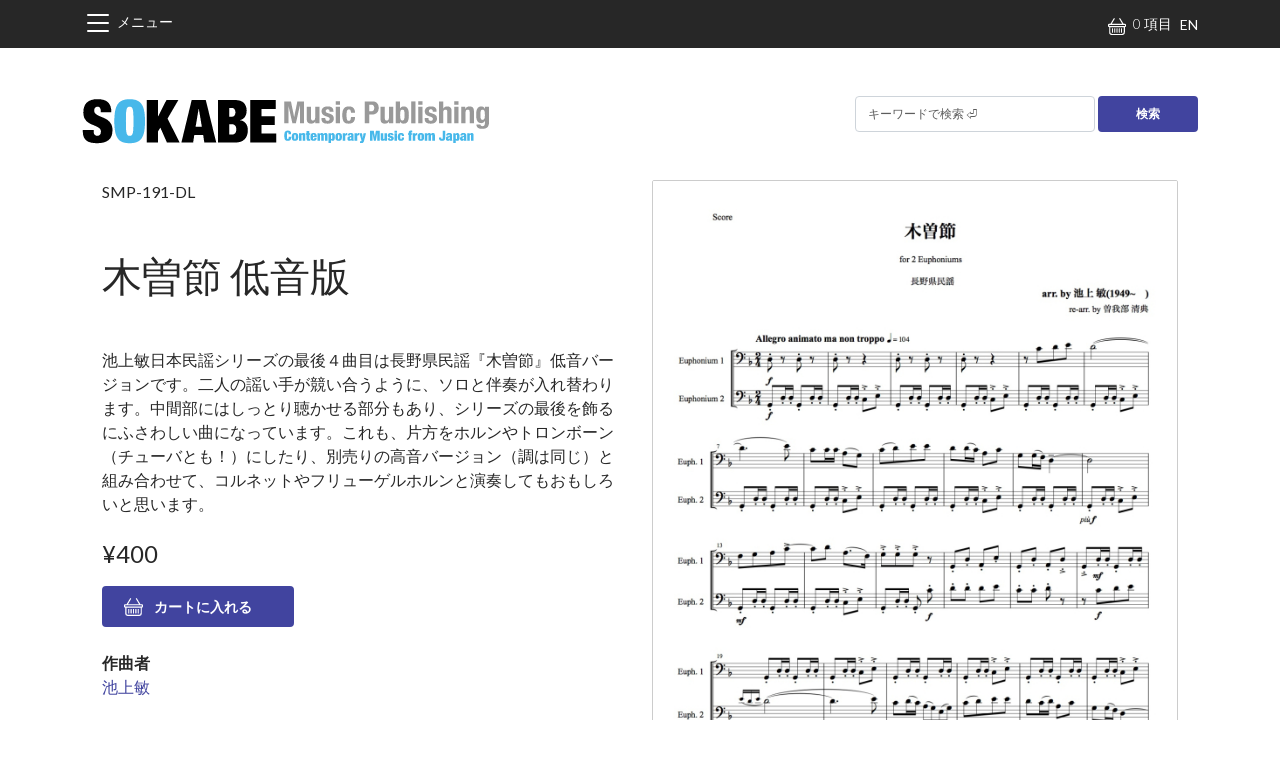

--- FILE ---
content_type: text/html; charset=UTF-8
request_url: https://sokabemusic.com/ja/product/kiso-bushi-bass-clef
body_size: 121397
content:
<!DOCTYPE html>
<html lang="ja" dir="ltr" prefix="og: https://ogp.me/ns#">
  <head>
    <meta charset="utf-8" />
<meta name="description" content="池上敏日本民謡シリーズの最後４曲目は長野県民謡『木曽節』低音バージョンです。二人の謡い手が競い合うように、ソロと伴奏が入れ替わります。中間部にはしっとり聴かせる部分もあり、シリーズの最後を飾るにふさわしい曲になっています。これも、片方をホルンやトロンボーン（チューバとも！）にしたり、別売りの高音バージョン（調は同じ）と組み合わせて、コルネットやフリューゲルホルンと演奏してもおもしろいと思います。 / 作曲：池上敏 / 編曲：曽我部清典 / 編成：管楽 - 二重奏 / 使用楽器： Euphonium" />
<link rel="canonical" href="https://sokabemusic.com/ja/product/kiso-bushi-bass-clef" />
<meta property="product:availability" content="在庫あり" />
<meta property="product:condition" content="新品" />
<meta property="product:price:amount" content="¥400" />
<meta property="product:price:currency" content="JPY" />
<meta property="og:site_name" content="SOKABE Music Publishing" />
<meta property="og:type" content="product" />
<meta property="og:url" content="https://sokabemusic.com/ja/product/kiso-bushi-bass-clef" />
<meta property="og:title" content="木曽節 低音版" />
<meta property="og:description" content="池上敏日本民謡シリーズの最後４曲目は長野県民謡『木曽節』低音バージョンです。二人の謡い手が競い合うように、ソロと伴奏が入れ替わります。中間部にはしっとり聴かせる部分もあり、シリーズの最後を飾るにふさわしい曲になっています。これも、片方をホルンやトロンボーン（チューバとも！）にしたり、別売りの高音バージョン（調は同じ）と組み合わせて、コルネットやフリューゲルホルンと演奏してもおもしろいと思います。 / 作曲：池上敏 / 編曲：曽我部清典 / 編成：管楽 - 二重奏 / 使用楽器： Euphonium" />
<meta property="og:image" content="https://sokabemusic.com/sites/sokabemusic.com/files/product_thumbnails/%E6%9C%A8%E6%9B%BD%E7%AF%80%282Euph%29.sample.jpg" />
<meta property="og:locale" content="ja" />
<meta name="Generator" content="Drupal 10 (https://www.drupal.org); Commerce 3" />
<meta name="MobileOptimized" content="width" />
<meta name="HandheldFriendly" content="true" />
<meta name="viewport" content="width=device-width, initial-scale=1.0" />
<link rel="alternate" hreflang="en" href="https://sokabemusic.com/en/product/kiso-bushi-bass-clef" />
<link rel="alternate" hreflang="x-default" href="https://sokabemusic.com/ja/product/kiso-bushi-bass-clef" />
<link rel="alternate" hreflang="ja" href="https://sokabemusic.com/ja/product/kiso-bushi-bass-clef" />
<link rel="icon" href="/sites/sokabemusic.com/files/smp_favicon.png" type="image/png" />
<link rel="alternate" hreflang="und" href="https://sokabemusic.com/ja/product/kiso-bushi-bass-clef" />

    <title>木曽節 低音版 | 現代日本の音楽の楽譜 | SOKABE Music Publishing</title>
    <link rel="stylesheet" media="all" href="/sites/sokabemusic.com/files/css/css_jMcdHbLz-yBspNe7u_lXoX9Cze49TwUl9WhuiihcJd8.css?delta=0&amp;language=ja&amp;theme=belgrade&amp;include=[base64]" />
<link rel="stylesheet" media="all" href="/sites/sokabemusic.com/files/css/css_DTO_ZGflCGnBv1-hYdQUBvex03Fxsj46V3F1qo3d_io.css?delta=1&amp;language=ja&amp;theme=belgrade&amp;include=[base64]" />
<link rel="stylesheet" media="all" href="//fonts.googleapis.com/css?family=Lato:300,400,400i,700" />
<link rel="stylesheet" media="all" href="/sites/sokabemusic.com/files/css/css_XYrmDSmWfvqFmwczIaSZrCCEj0Qc8crTTA26ZP-XzHU.css?delta=3&amp;language=ja&amp;theme=belgrade&amp;include=[base64]" />
<link rel="stylesheet" media="all" href="/sites/sokabemusic.com/files/css/css_hhPSli56YxCc9MC49NhLRdR4Ab4YxbbiujeGXVXv5fo.css?delta=4&amp;language=ja&amp;theme=belgrade&amp;include=[base64]" />

    
  </head>
  <body>
        <a href="#main-content" class="visually-hidden focusable">
      メインコンテンツに移動
    </a>
    
      <div class="dialog-off-canvas-main-canvas" data-off-canvas-main-canvas>
    <div class="layout-container font-smoothing position-relative overflow-hidden">

  


  <section class="sticky-top bg-dark py-2 opacify-links text-white region region-top-bar" role="navigation">
        <div class="container-xl">
                <div class="d-flex align-items-center justify-content-between fw-light">
    <a class="navigation-toggle me-auto cursor-pointer " data-bs-toggle="offcanvas" data-bs-target="#navigationRegion" aria-controls="navigationRegion">
      
  
  
  <svg class="beo beo-list "
       width="32"
       height="32"
       fill="currentColor"
       aria-hidden="true"
       viewBox="0 0 16 16"
       role="img">
    <title>List</title>

        <use xlink:href="/themes/contrib/belgrade/images/belgrade-icons.svg#list"/>

    
      </svg>


              <span>メニュー</span>
          </a>
    <div id="block-belgrade-shopping-cart" class="ms-auto me-2 block block-commerce-cart">
  
    
      
<div class="cart--cart-block">
  <div class="cart-block--summary">
    <a class="cart-block--link__expand" href="/ja/cart">
      <span class="cart-block--summary__icon">
        
  
  
  <svg class="beo beo-basket me-1"
       width="18"
       height="18"
       fill="currentColor"
       aria-hidden="true"
       viewBox="0 0 16 16"
       role="img">
    <title>Basket</title>

        <use xlink:href="/themes/contrib/belgrade/images/belgrade-icons.svg#basket"/>

    
      </svg>


      </span>
      <span class="cart-block--summary__count">0 項目</span>
    </a>
  </div>
  </div>

  </div>
<div id="block-belgrade-dropdownlanguage-2" class="block block-dropdown-language block-dropdown-languagelanguage-interface">
  
    
        <div class="dropbutton-wrapper"><div class="dropbutton-widget"><ul class="dropdown-language-item dropbutton list-unstyled mb-0"><li class="dropdown-item"><a href="/en/product/kiso-bushi-bass-clef" class="language-link dropdown-item" hreflang="en">EN</a></li></ul></div></div>
  </div>

  </div>
          </div>
      </section>


  <header role="banner">
    


  <section class="py-4 mt-lg-4 region region-header">
        <div class="container-xl">
                <div class="d-flex align-items-center justify-content-center justify-content-xl-between">
    <div id="block-belgrade-branding" class="block block-system block-system-branding-block">
  
    
        <a href="/ja" rel="home" class="site-logo text-reset">
              <?xml version="1.0" encoding="UTF-8"?>
<svg xmlns="http://www.w3.org/2000/svg" version="1.1" width="408.0329895px" height="46.4580002px" viewBox="0 0 408.0329895 46.4580002">
  <defs>
    <style>
      .cls-1 {
        fill: #47b8ea;
      }

      .cls-2 {
        fill: #999;
      }
    </style>
  </defs>
  <!-- Generator: Adobe Illustrator 28.7.1, SVG Export Plug-In . SVG Version: 1.2.0 Build 142)  -->
  <g>
    <g id="_レイヤー_1" data-name="レイヤー_1">
      <g>
        <path d="M18.8419991,12.3879849c0-1.2840004-.2619991-2.3780003-.7830009-3.2810001-.5219994-.9029999-1.3239994-1.3540001-2.408-1.3540001-1.2039995,0-2.0869999.3920002-2.6490002,1.1739998-.5620003.783-.8430004,1.6560001-.8430004,2.6190004,0,1.4049997.4519997,2.5190001,1.3540001,3.3409996.9029999.823,2.0360003,1.5349998,3.401,2.1369991,1.3640003.6019993,2.8290005,1.2140007,4.3950005,1.8360004,1.5650005.6229992,3.0300007,1.4360008,4.3950005,2.4379997,1.3640003,1.0039997,2.4979992,2.3180008,3.401001,3.9430008.9029999,1.625,1.3540001,3.743,1.3540001,6.3509998,0,4.5750008-1.3050003,7.8959999-3.9130001,9.9630013-2.6089993,2.0670013-6.3810005,3.0999985-11.3170004,3.0999985-2.3280001,0-4.3850002-.1910019-6.1700001-.5719986-1.7869997-.3810005-3.2919998-1.0429993-4.5149999-1.9869995-1.2249999-.9420013-2.158-2.1759987-2.799-3.7019997-.643-1.5250015-.963-3.4109993-.963-5.6590004v-1.5050011h10.8360009v1.0229988c0,1.8460007.3409996,3.1409988,1.0229998,3.8829994.6820002.743,1.5649996,1.1139984,2.6490002,1.1139984,1.1640005,0,2.0560007-.401001,2.6789999-1.2039986.6219997-.8019981.9330006-1.7849998.9330006-2.9500008,0-1.4039993-.4319992-2.5179996-1.2940006-3.3409996-.8640003-.8220005-1.9470005-1.5240002-3.2509995-2.1070004-1.3050003-.5809994-2.7189999-1.1739998-4.2439995-1.7759991-1.526-.6019993-2.9400001-1.3840008-4.244-2.3479996-1.3049998-.9629993-2.388-2.2280006-3.25-3.7919998-.8640001-1.5650005-1.294-3.6119995-1.294-6.1409998,0-4.3739996,1.1639999-7.7059999,3.492-9.993C7.144001,1.3099839,10.6760006.166984,15.4120007.166984c4.8959999,0,8.4379997,1.053,10.625,3.161,2.1870003,2.1069999,3.2810001,5.4690003,3.2810001,10.0830007h-10.4760017v-1.0229998Z"/>
        <path class="cls-1" d="M33.0900002,12.2369858c.5209999-2.8289995,1.3849983-5.1370001,2.5890007-6.9229999,1.2039986-1.7849998,2.7890015-3.0899999,4.7560005-3.9130001,1.9659996-.822,4.3740005-1.234,7.223999-1.234,2.848999,0,5.257.412,7.223999,1.234,1.9659996.823,3.5519981,2.128,4.7560005,3.9130001,1.2039986,1.7859998,2.0660019,4.0940003,2.5880013,6.9229999.5209999,2.8299999.7830009,6.2510004.7830009,10.263999,0,4.0139999-.262001,7.4349995-.7830009,10.2639999-.5219994,2.8289986-1.3849983,5.1380005-2.5880013,6.9230003-1.2039986,1.7859993-2.7900009,3.0610008-4.7560005,3.8230019-1.9669991.762001-4.375,1.144001-7.223999,1.144001-2.8499985,0-5.2579994-.382-7.223999-1.144001-1.9669991-.762001-3.5519981-2.0369987-4.7560005-3.822998-1.2039986-1.7849998-2.0670013-4.0940018-2.5890007-6.9230003-.5219994-2.8299999-.7820015-6.25-.7820015-10.2639999,0-4.0130024.2600021-7.4350033.7820015-10.2640028ZM43.9869995,29.694985c.0800018,1.9069996.25,3.4220009.512001,4.5449982.2599983,1.1240005.6409988,1.9070015,1.144001,2.3479996.5009995.4420013,1.1739998.6619987,2.0169983.6619987s1.5149994-.2200012,2.0169983-.6619987c.5009995-.4410019.882-1.223999,1.144001-2.3479996.2599983-1.1230011.4309998-2.6380005.512001-4.5450001.0800018-1.9060001.1199989-4.3039989.1199989-7.1940002s-.0400009-5.2870007-.1199989-7.1940002c-.0810013-1.9060001-.2509995-3.4209995-.512001-4.5450001-.262001-1.1230001-.6430016-1.9060001-1.144001-2.3479996-.5019989-.441-1.1739998-.6620002-2.0169983-.6620002s-1.5149994.2210002-2.0169983.6620002c-.5019989.4420004-.8829994,1.2250004-1.144001,2.3479996-.262001,1.1239996-.4319992,2.6389999-.512001,4.5450001-.0810013,1.9069996-.1209984,4.3039989-.1209984,7.1940002s.0399971,5.288002.1209984,7.1940022Z"/>
        <path d="M76.0240021,1.0099853v16.4950011h.1210022L84.4530029,1.0099853h11.9189987l-10.8359985,18.7819998,12.159996,24.2000008h-12.762001l-6.5619965-14.9899998-2.3479996,3.6120014v11.3780022h-11.1959991V1.0099853h11.1959991Z"/>
        <path d="M123.7740021,1.0099853l10.4750061,42.9819968h-11.9190063l-1.1439972-7.5250015h-8.9100037l-1.1439972,7.5250015h-11.7380066L109.6880035,1.0099853h14.0859985ZM116.6709976,9.7989851l-3.0699997,18.2409992h6.2610016l-3.0699997-18.2409992h-.1210022Z"/>
        <path d="M152.9230042,1.0099853c4.0119934,0,6.9730072.974,8.8789978,2.9189999,1.9049988,1.947,2.8589935,4.5450001,2.8589935,7.7960005,0,1.1239996-.1309967,2.2180004-.3919983,3.2810001s-.6620026,2.0270004-1.2039948,2.8889999c-.5420074.8640003-1.2339935,1.5960007-2.0769958,2.1970005-.8430023.6019993-1.8659973,1.0230007-3.0700073,1.2649994v.1200008c1.4049988.1210003,2.6080017.4920006,3.6119995,1.1140003,1.0019989.6229992,1.826004,1.3950005,2.4680023,2.3180008.6410065.9230003,1.1130066,1.9370003,1.4149933,3.039999.3009949,1.1040001.4519958,2.2180004.4519958,3.3409996,0,1.8470001-.2409973,3.552002-.7230072,5.1170006-.4810028,1.5649986-1.2339935,2.9099998-2.2570038,4.0330009-1.022995,1.1240005-2.3580017,1.9970016-4.003006,2.6189995-1.6459961.6230011-3.6329956.9329987-5.9589996.9329987h-16.9169922V1.0099853h16.9170227ZM149.9129944,17.8659846c1.1640015,0,2.0469971-.4309998,2.6490021-1.2940006.602005-.8619995.9029999-1.875.9029999-3.04,0-1.2039995-.3009949-2.2469997-.9029999-3.1300001-.602005-.882-1.4850006-1.3240004-2.6490021-1.3240004h-2.7089996v8.7889986h2.7089996v-.0009975ZM150.3339996,35.9249846c1.0429993,0,1.9660034-.4309998,2.7689972-1.2939987s1.2039948-2.1969986,1.2039948-4.0030003c0-1.6860008-.401001-2.9699993-1.2039948-3.8530006-.8029938-.882-1.7259979-1.3239994-2.7689972-1.3239994h-3.1300049v10.4750023h3.1300049v-.0010033Z"/>
        <path d="M193.7380066,1.0099853v9.1499999h-14.2680054v7.3439999h13.3639984v8.7889996h-13.3639984v8.5480003h14.8090057v9.1499977h-26.0059967V1.0099853h25.4649963Z"/>
        <path class="cls-2" d="M208.9700012,2.4349853l3.1620026,15.6240001h.0619965l3.1929932-15.6239996h6.6029968v22.1339998h-4.0919952V6.8979851h-.0619965l-3.9369965,17.670001h-3.4720001l-3.9369965-17.6700001h-.0619965v17.6700001h-4.0919952V2.4349853h6.6339874Z"/>
        <path class="cls-2" d="M233.2980042,22.6149851c-.4550018.8269997-1.0440063,1.4160004-1.7669983,1.7670002-.723999.3509998-1.5500031.5270004-2.4799957.5270004-1.3639984,0-2.4129944-.3560009-3.1459961-1.0690002-.7339935-.7129993-1.1009979-1.9060001-1.1009979-3.5809994V7.8899852h4.2779999v11.5010009c0,.868.1439972,1.4720001.4340057,1.8129997.2890015.3409996.7539978.5109997,1.3950043.5109997,1.5079956,0,2.2630005-.9190006,2.2630005-2.7590008V7.8899852h4.2779999v16.677999h-4.0919952v-1.9529991h-.062027Z"/>
        <path class="cls-2" d="M243.3110046,19.6699854c0,.7240009.1909943,1.3069992.572998,1.7509995.3820038.4449997.9349976.6669998,1.6589966.6669998.6609955,0,1.1880035-.1650009,1.5809937-.4960003.3919983-.3299999.5890045-.8260002.5890045-1.4880009,0-.5370007-.1549988-.9459991-.4649963-1.2250004s-.6719971-.5009995-1.0850067-.6669998l-3.0070038-1.0849991c-1.1779938-.4130001-2.0670013-.9969997-2.6660004-1.7510004-.6000061-.7539997-.8990021-1.7209997-.8990021-2.8979998,0-.6820002.1130066-1.3280001.3410034-1.9379997.227005-.6090002.5890045-1.1420002,1.0850067-1.5970001.4960022-.4540005,1.1309967-.816,1.9060059-1.085.7749939-.2690001,1.7100067-.4029999,2.8059998-.4029999,1.9420013,0,3.3789978.414,4.3090057,1.2399998.9299927.8269997,1.3950043,1.9949999,1.3950043,3.5030003v.6820002h-3.8439941c0-.868-.1399994-1.5030003-.4179993-1.9060001-.279007-.4029999-.7700043-.6049995-1.4730072-.6049995-.5379944,0-1.0070038.1499996-1.4100037.4499998s-.6040039.75-.6040039,1.349c0,.4139996.128006.7860003.3869934,1.1160002.2579956.3310003.7489929.6099997,1.4730072.8369999l2.572998.868c1.3430023.4549999,2.2940063,1.0490007,2.852005,1.783s.8370056,1.730999.8370056,2.9909992c0,.8889999-.1549988,1.6590004-.4649963,2.3099995s-.7389984,1.1940002-1.2870026,1.6270008c-.5480042.434-1.1990051.7439995-1.9530029.9300003-.7550049.1860008-1.5859985.2789993-2.4960022.2789993-1.1990051,0-2.1959991-.1140003-2.9920044-.3409996s-1.4259949-.5680008-1.8910065-1.0230007c-.4649963-.4549999-.7899933-1.007-.9759979-1.6590004-.1860046-.651001-.279007-1.3789997-.279007-2.1860008v-.5890007h3.8439941v.5590038h.0000153Z"/>
        <path class="cls-2" d="M258.1159973,2.1869854v3.6580002h-4.2779999v-3.6580002h4.2779999ZM258.1159973,7.8899852v16.677999h-4.2779999V7.8899852h4.2779999Z"/>
        <path class="cls-2" d="M268.8850098,12.694985c-.052002-.3920002-.144989-.7489996-.2789917-1.0690002-.1350098-.3199997-.3259888-.5790005-.5740051-.7749996s-.57901-.2950001-.9920044-.2950001c-.5169983,0-.9410095.1190004-1.2709961.3570004-.3309937.2379999-.57901.5889997-.743988,1.0539999-.1659851.4650002-.2789917,1.0539999-.3410034,1.7670002s-.0929871,1.5550003-.0929871,2.526c0,1.0340004.0310059,1.9169998.0929871,2.6499996.0620117.7339993.1759949,1.3379993.3410034,1.8129997.1650085.4759998.3970032.8220005.696991,1.0389996.2990112.2169991.6870117.3260002,1.1629944.3260002.7229919,0,1.25-.3099995,1.5809937-.9300003s.4960022-1.6119995.4960022-2.9759998h4.0920105c0,2.191-.4909973,3.8600006-1.4719849,5.007-.9819946,1.1469994-2.6090088,1.7199993-4.8829956,1.7199993-1.0750122,0-2.0100098-.1289997-2.8049927-.3869991-.79599-.2579994-1.4570007-.7229996-1.9840088-1.3950005-.5270081-.6709995-.9249878-1.5699997-1.1929932-2.6970005-.2690125-1.1259995-.4030151-2.5259991-.4030151-4.1999989,0-1.7150002.1650085-3.1359997.4960022-4.2630005.3309937-1.1260004.7950134-2.0249996,1.394989-2.6970005.6000061-.6709995,1.3120117-1.1420002,2.1390076-1.4110003.8259888-.2690001,1.7359924-.4029999,2.7279968-.4029999,1.9840088,0,3.4769897.5789995,4.4790039,1.7360001,1.0020142,1.158,1.5029907,2.7279997,1.5029907,4.7119999h-4.0920105c.0010071-.4129982-.0249939-.8159981-.0769958-1.2089987Z"/>
        <path class="cls-2" d="M290.6629944,2.4349853c1.1369934,0,2.0929871.191,2.8680115.573.7749939.3829999,1.3999939.8840001,1.875,1.5029998.4750061.6199999.8160095,1.3280001,1.0230103,2.1240001s.3099976,1.6069999.3099976,2.4340005c0,1.1370001-.1700134,2.1289997-.5119934,2.9759998-.3410034.8479996-.8160095,1.54-1.4259949,2.0769997-.6099854.5380001-1.348999.9399996-2.2160034,1.2089996-.8680115.2690001-1.82901.4029999-2.8829956.4029999h-2.3869934v8.835001h-4.4639893V2.4349853h7.8119507ZM289.2990112,12.4469849c.8880005,0,1.6059875-.2679996,2.1539917-.8059998.5469971-.5380001.821991-1.375.821991-2.5109997,0-1.1160002-.2380066-1.9630003-.7130127-2.5419998-.4760132-.5780001-1.2709961-.868-2.3869934-.868h-1.8599854v6.7270002s1.9840088,0,1.9840088-.000001Z"/>
        <path class="cls-2" d="M307.0830078,22.6149851c-.4549866.8269997-1.0440063,1.4160004-1.7669983,1.7670002-.723999.3509998-1.5499878.5270004-2.480011.5270004-1.3640137,0-2.4129944-.3560009-3.1459961-1.0690002-.7340088-.7129993-1.1010132-1.9060001-1.1010132-3.5809994V7.8899852h4.2780151v11.5010009c0,.868.1440125,1.4720001.4339905,1.8129997.2890015.3409996.7539978.5109997,1.394989.5109997,1.5079956,0,2.2630005-.9190006,2.2630005-2.7590008V7.8899852h4.2780151v16.677999h-4.0920105v-1.9529991h-.0619812Z"/>
        <path class="cls-2" d="M318.1470032,2.4349853v7.0049996h.0620117c.45401-.6610003.9660034-1.1569996,1.5339966-1.4879999.5679932-.3299999,1.256012-.4959998,2.0620117-.4959998,1.756012,0,3.0480042.6869998,3.875,2.0619998s1.2399902,3.6110001,1.2399902,6.7110004-.4140015,5.3220005-1.2399902,6.6650009-2.118988,2.0149994-3.875,2.0149994c-.8680115,0-1.5960083-.1550007-2.1860046-.4650002-.5889893-.3099995-1.1210022-.8570004-1.5960083-1.6429996h-.0620117v1.7670002h-4.0920105V2.4349853h4.2780151ZM318.5660095,20.3369852c.2789917.9200001.8940125,1.3789997,1.8439941,1.3789997.9299927,0,1.5350037-.4589996,1.8129883-1.3789997.2789917-.9190006.4190063-2.2889996.4190063-4.1070004,0-1.8179998-.1400146-3.1879997-.4190063-4.1070004-.2789917-.9189997-.8829956-1.3800001-1.8129883-1.3800001-.9509888,0-1.5650024.46-1.8439941,1.3800001-.2789917.9189997-.4179993,2.2889996-.4179993,4.1070004-.0010071,1.8180008.1389771,3.1870003.4179993,4.1070004Z"/>
        <path class="cls-2" d="M333.519989,2.4349853v22.1340003h-4.2779846V2.4349853h4.2779846Z"/>
        <path class="cls-2" d="M340.571991,2.1869854v3.6580002h-4.2779846v-3.6580002h4.2779846ZM340.571991,7.8899852v16.677999h-4.2779846V7.8899852h4.2779846Z"/>
        <path class="cls-2" d="M346.5329895,19.6699854c0,.7240009.1910095,1.3069992.572998,1.7509995.3819885.4449997.9349976.6669998,1.6589966.6669998.6610107,0,1.1879883-.1650009,1.5809937-.4960003.3930054-.3299999.5899963-.8260002.5899963-1.4880009,0-.5370007-.1560059-.9459991-.4649963-1.2250004-.3110046-.2789993-.6719971-.5009995-1.0859985-.6669998l-3.0069885-1.0849991c-1.178009-.4130001-2.0669861-.9969997-2.6659851-1.7510004-.6000061-.7539997-.8989868-1.7209997-.8989868-2.8979998,0-.6820002.1130066-1.3280001.3410034-1.9379997.2269897-.6090002.5889893-1.1420002,1.0849915-1.5970001.4960022-.4540005,1.131012-.816,1.9060059-1.085s1.7099915-.4029999,2.8059998-.4029999c1.9410095,0,3.3789978.414,4.3089905,1.2399998.9299927.8269997,1.394989,1.9949999,1.394989,3.5030003v.6820002h-3.8439941c0-.868-.1390076-1.5030003-.4179993-1.9060001s-.769989-.6049995-1.4729919-.6049995c-.5379944,0-1.0079956.1499996-1.4100037.4499998-.4039917.3000002-.605011.75-.605011,1.349,0,.4139996.1279907.7860003.3869934,1.1160002.2590027.3310003.7489929.6099997,1.4729919.8369999l2.572998.868c1.3439941.4549999,2.2950134,1.0490007,2.8519897,1.783.5589905.7339993.8380127,1.730999.8380127,2.9909992,0,.8889999-.1539917,1.6590004-.4649963,2.3099995s-.7399902,1.1940002-1.2869873,1.6270008c-.5469971.434-1.1990051.7439995-1.9530029.9300003s-1.5859985.2789993-2.4960022.2789993c-1.197998,0-2.1960144-.1140003-2.9909973-.3409996-.79599-.2269993-1.4259949-.5680008-1.8909912-1.0230007s-.7900085-1.007-.9760132-1.6590004c-.1860046-.651001-.2789917-1.3789997-.2789917-2.1860008v-.5890007h3.8439941v.5590038h-.0010071Z"/>
        <path class="cls-2" d="M361.2789917,2.4349853v7.1609998h.0610046c.8280029-1.4259996,2.1820068-2.1389999,4.0620117-2.1389999,1.3630066,0,2.4119873.3720002,3.1459961,1.1160002.7319946.7440004,1.1000061,1.9530001,1.1000061,3.6269999v12.3690004h-4.2770081v-11.5019999c0-.868-.144989-1.4730005-.4339905-1.8129997-.2909851-.3409996-.756012-.5120001-1.3959961-.5120001-1.5079956,0-2.2619934.9200001-2.2619934,2.7589998v11.0670004h-4.2790222V2.4349853h4.2789917Z"/>
        <path class="cls-2" d="M376.618988,2.1869854v3.6580002h-4.2789917v-3.6580002h4.2789917ZM376.618988,7.8899852v16.677999h-4.2789917V7.8899852h4.2789917Z"/>
        <path class="cls-2" d="M383.4159851,7.8899852v1.9529996h.0620117c.4530029-.8260002,1.0429993-1.4309998,1.7659912-1.8129997.7250061-.382,1.5509949-.573,2.480011-.573,1.3649902,0,2.4119873.3720002,3.1459961,1.1160002.7340088.7439995,1.1019897,1.9530001,1.1019897,3.6269999v12.3690004h-4.2789917v-11.5019999c0-.868-.144989-1.4730005-.4339905-1.8129997s-.7539978-.5120001-1.394989-.5120001c-1.5100098,0-2.2640076.9200001-2.2640076,2.7589998v11.0670004h-4.2770081V7.8899852h4.0929871Z"/>
        <path class="cls-2" d="M407.0409851,23.7309863c0,2.1490002-.5329895,3.7609997-1.5979919,4.8360004-1.0639954,1.0739994-2.8460083,1.6119995-5.3479919,1.6119995-1.8179932,0-3.2189941-.3869991-4.1990051-1.1620007-.9819946-.7749996-1.4729919-1.875-1.4729919-3.302h4.0920105c0,.5370007.2170105.9610004.6499939,1.2709999.2070007.1450005.4299927.2579994.6679993.3409996.2359924.0830002.4899902.1240005.7579956.1240005.868988,0,1.4790039-.2789993,1.8299866-.8369999s.5270081-1.25.5270081-2.0769997v-2.2010002h-.0620117c-.4339905.6200008-.9670105,1.1159992-1.5960083,1.4880009-.631012.3719997-1.2869873.5580006-1.9689941.5580006-1.6950073,0-2.9729919-.6459999-3.8299866-1.9379997s-1.2850037-3.4570007-1.2850037-6.4949999c0-.9709997.0570068-1.9630003.1700134-2.9759998.1130066-1.0120001.3519897-1.927.7130127-2.743s.8890076-1.4829998,1.5820007-2c.6910095-.5170002,1.6149902-.7750001,2.7730103-.7750001.6000061,0,1.2189941.1659999,1.8590088.4959998.6409912.3310003,1.1679993.9300003,1.5820007,1.7980003h.0620117v-1.8590026h4.0920105v15.841001h.0019226ZM398.5620117,18.3989855c.0509949.5170002.1539917.9769993.3110046,1.3789997.1539917.4029999.3710022.723999.6499939.9610004.2789917.2380009.644989.3560009,1.1000061.3560009s.8320007-.1189995,1.1329956-.3560009c.2990112-.2369995.5369873-.5620003.7130127-.9769993.1740112-.4130001.2990112-.9150009.3710022-1.5030003s.1090088-1.2339993.1090088-1.9379997c0-2.0249996-.1600037-3.4610004-.480011-4.309-.321991-.8470001-.9039917-1.2709999-1.7520142-1.2709999-.4769897,0-.8569946.1040001-1.1459961.3100004-.2909851.2069998-.5180054.5419998-.6839905,1.0080004-.1640015.4650002-.2730103,1.085-.3240051,1.8599997-.053009.7749996-.0780029,1.7200003-.0780029,2.8359995-.0010071.579998.0249939,1.1279984.0769958,1.6439991Z"/>
        <path class="cls-1" d="M206.4369965,33.9679839c-.1119995-.2050018-.2940063-.3079987-.5460052-.3079987-.1959991,0-.3529968.0519981-.4689941.1539993s-.2050018.2849998-.2660065.5460014-.1009979.6139984-.1190033,1.0569992c-.0189972.4430008-.0279999,1.0009995-.0279999,1.6730003s.0090027,1.2299995.0279999,1.6730003.0579987.7960014.1190033,1.0569992c.0610046.2610016.1490021.4430008.2660065.5460014s.272995.1539993.4689941.1539993c.1589966,0,.2890015-.0400009.3919983-.1189995s.1820068-.2120018.2380066-.3989983.095993-.4360008.1190033-.7490005c.022995-.3120003.0350037-.7070007.0350037-1.1829987h2.5200043v.7420006c0,.7000008-.0930023,1.2739983-.2799988,1.7220001s-.4340057.8009987-.7420044,1.0569992c-.3079987.257-.6600037.4300003-1.0570068.5180016s-.8049927.1329994-1.2250061.1329994c-.7279968,0-1.326004-.0880013-1.7920074-.2659988-.4669952-.1769981-.8309937-.473999-1.0919952-.8889999s-.4409943-.9519997-.5390015-1.6100006-.1470032-1.4539986-.1470032-2.387001c0-.9519997.0590057-1.7589989.1750031-2.4220009s.3150024-1.1990013.5950012-1.6100006.6490021-.7070007,1.1060028-.8889999,1.0220032-.2730007,1.6940002-.2730007c.5879974,0,1.0870056.0750008,1.4980011.2240009.4109955.1489983.7440033.3619995,1.0010071.637001.2559967.2750015.4429932.6069984.5599976.9939995.1159973.387001.1750031.8240013.1750031,1.3090019v.6300011h-2.5200043v-.5600014c-.0009918-.5690041-.0569916-.9570045-.1679993-1.1620064Z"/>
        <path class="cls-1" d="M216.1159973,39.7639853c-.0700073.4760017-.2169952.8979988-.4409943,1.2669983s-.5480042.6629982-.9730072.882-.9920044.3289986-1.701004.3289986c-.7369995,0-1.3209991-.0999985-1.75-.3009987s-.7510071-.4799995-.9660034-.8400002c-.2149963-.3590012-.3529968-.7789993-.4129944-1.2599983-.0610046-.4799995-.0910034-.9959984-.0910034-1.5470009,0-.4949989.0350037-.9799995.1049957-1.4560013.0700073-.4760017.2169952-.9000015.4409943-1.2739983.223999-.3730011.5480042-.6739998.9730072-.9029999s.9920044-.3429985,1.701004-.3429985c.7369995,0,1.3209991.1049995,1.75.3149986s.7510071.4970016.9660034.8610001.3529968.7869987.4129944,1.2669983c.0610046.480999.0910034.9970016.0910034,1.5470009,0,.4950027-.0349884.9799995-.1049957,1.4560013ZM212.3289948,39.4769865c.0189972.3030014.0559998.5429993.1119995.7210007s.128006.2989998.2169952.3639984c.0879974.0649986.2030029.0979996.3430023.0979996s.2570038-.0320015.3500061-.0979996.1660004-.1870003.2169952-.3639984.0859985-.4169998.1049957-.7210007.0279999-.6930008.0279999-1.1689987c0-.4760017-.0099945-.868-.0279999-1.1759987s-.0540009-.5509987-.1049957-.7280006-.1239929-.2980003-.2169952-.3639984-.2100067-.0979996-.3500061-.0979996-.2539978.0330009-.3430023.0979996-.1609955.1870003-.2169952.3639984-.0930023.4199982-.1119995.7280006c-.0189972.3079987-.0279999.7000008-.0279999,1.1759987-.0009918.4759979.0090027.8659973.0279999,1.1689987Z"/>
        <path class="cls-1" d="M219.4250031,34.5139853v.9239998h.0279999c.3269958-.7470016.9380035-1.1199989,1.8339996-1.1199989.2799988,0,.5390015.0299988.7769928.0909996.2380066.0610008.4450073.1699982.6230011.3289986.177002.1590004.3170013.3689995.4199982.6300011.1029968.262001.154007.5979996.154007,1.0079994v5.711998h-2.5200043v-4.9979973c0-.3170013-.0469971-.5460014-.1399994-.6860008-.0939941-.1399994-.2519989-.2099991-.4759979-.2099991s-.3829956.0699997-.4759979.2099991-.1399994.3689995-.1399994.6860008v4.9980011h-2.5200043v-7.5740013h2.4360046Z"/>
        <path class="cls-1" d="M224.6390076,34.5139853v-2.2260017h2.5200043v2.2260017h.9940033v1.6940002h-.9940033v3.6119995c0,.2150002.048996.3670006.1470032.4550018.0980072.0890007.25.1329994.4550018.1329994h.3919983v1.6800003c-.2330017,0-.4669952.007-.6999969.0209999s-.4579926.0209999-.6719971.0209999c-.3829956,0-.7089996-.0169983-.9799957-.0489998-.2709961-.0330009-.4920044-.1139984-.6649933-.2449989-.1730042-.1310005-.298996-.3240013-.378006-.5810013-.0789948-.2560005-.1190033-.5950012-.1190033-1.0149994v-4.0320015h-.8399963v-1.6940002h.8399811Z"/>
        <path class="cls-1" d="M231.0140076,39.7219855c0,.4109993.0700073.6839981.2100067.8190002.1399994.1349983.298996.2029991.4759979.2029991.223999,0,.3990021-.0909996.5249939-.2729988.1260071-.1819992.1889954-.5289993.1889954-1.0429993h2.2680054c-.0189972.9339981-.2559967,1.6360016-.7140045,2.1069984-.4579926.4720001-1.2079926.7070007-2.2539978.7070007-.6069946,0-1.1150055-.0670013-1.526001-.2029991-.4109955-.1349983-.7420044-.3590012-.9940033-.6720009-.2519989-.3120003-.4320068-.7210007-.5390015-1.2249985-.1069946-.5040016-.1609955-1.1150017-.1609955-1.8339996,0-.7280006.0610046-1.3440018.1820068-1.8479996s.3119965-.9150009.5740051-1.2319984c.2610016-.3170013.5950012-.5480003,1.0010071-.6930008s.8939972-.2169991,1.4629974-.2169991c.5039978,0,.9450073.0610008,1.322998.1819992.378006.1209984.6950073.3240013.9519958.6090012s.447998.6580009.5740051,1.1199989.1889954,1.0379982.1889954,1.7290001v.7700005h-3.7380066v.9939957ZM232.253006,36.1379858c-.0980072-.1870003-.2819977-.2799988-.5529938-.2799988-.2610016,0-.4409943.0929985-.5390015.2799988s-.1470032.480999-.1470032.882v.3359985h1.3860016v-.3359985c-.0000153-.401001-.0490112-.6949997-.1470032-.882Z"/>
        <path class="cls-1" d="M239.0690002,36.4039847c-.0930023-.1399994-.2519989-.2099991-.4759979-.2099991s-.3829956.0699997-.4759979.2099991c-.0939941.1399994-.1399994.3689995-.1399994.6860008v4.9980011h-2.5200043v-7.5740013h2.4360046v.9239998h.0279999c.3269958-.7470016.9380035-1.1199989,1.8339996-1.1199989.5220032,0,.9219971.0960007,1.1970062.2869987.2749939.1910019.4920044.4830017.651001.875.1959991-.4290009.4640045-.7299995.8049927-.9029999.3410034-.1720009.7070007-.2589989,1.098999-.2589989.2799988,0,.5390015.0299988.7769928.0909996.2380066.0610008.4450073.1699982.6230011.3289986s.3170013.3689995.4199982.6300011c.1029968.262001.154007.5979996.154007,1.0079994v5.711998h-2.5200043v-4.9979973c0-.3170013-.0469971-.5460014-.1399994-.6860008s-.2519989-.2099991-.4759979-.2099991-.3829956.0699997-.4759979.2099991c-.0939941.1399994-.1399994.3689995-.1399994.6860008v4.9980011h-2.5200043v-4.9980011c0-.3180008-.0460052-.5460014-.1399994-.6860008Z"/>
        <path class="cls-1" d="M248.9029999,34.5139853v1.0359993h.0279999c.2899933-.8209991.8630066-1.2319984,1.7220001-1.2319984.8399963,0,1.4279938.3409996,1.7640076,1.0219994.3359985.6819992.5039978,1.7220001.5039978,3.1220016,0,.7280006-.0559998,1.3349991-.1679993,1.8199997s-.2689972.875-.4689941,1.1689987c-.201004.2939987-.4429932.5-.7279968.6160011s-.6040039.1749992-.9589996.1749992c-.3540039,0-.673996-.0699997-.9589996-.2099991s-.4920044-.4059982-.6230011-.7980003h-.0279999v3.276001h-2.5200043v-9.9960022h2.4359894ZM249.0160065,39.3159872c.0189972.2709999.0529938.487999.1049957.651001.0509949.1640015.1239929.2779999.2169952.3429985s.2100067.0979996.3500061.0979996c.1490021,0,.2709961-.0320015.3639984-.0979996s.1660004-.1800003.2169952-.3429985.0859985-.3800011.1049957-.651001.0279999-.6110001.0279999-1.0219994-.0090027-.7490005-.0279999-1.0149994-.0540009-.4799995-.1049957-.644001c-.052002-.1629982-.1239929-.2770004-.2169952-.3429985s-.2149963-.0979996-.3639984-.0979996c-.1399994,0-.2570038.0330009-.3500061.0979996s-.1660004.1800003-.2169952.3429985c-.052002.1640015-.0859985.3779984-.1049957.644001-.0189972.2659988-.0279999.6040001-.0279999,1.0149994s.0089874.7509956.0279999,1.0219994Z"/>
        <path class="cls-1" d="M259.8479919,39.7639853c-.0700073.4760017-.2170105.8979988-.4410095,1.2669983s-.5480042.6629982-.9729919.882-.9920044.3289986-1.7009888.3289986c-.7369995,0-1.3209991-.0999985-1.75-.3009987s-.7510071-.4799995-.9660034-.8400002c-.2149963-.3590012-.3529968-.7789993-.4129944-1.2599983-.0610046-.4799995-.0910034-.9959984-.0910034-1.5470009,0-.4949989.0350037-.9799995.1049957-1.4560013.0700073-.4760017.2169952-.9000015.4409943-1.2739983.223999-.3730011.5480042-.6739998.9730072-.9029999s.9919891-.3429985,1.701004-.3429985c.7369995,0,1.3210144.1049995,1.75.3149986s.7510071.4970016.9660034.8610001.3529968.7869987.4129944,1.2669983c.0610046.480999.0910034.9970016.0910034,1.5470009,0,.4950027-.0350037.9799995-.105011,1.4560013ZM256.0610046,39.4769865c.0190125.3030014.0559998.5429993.1119995.7210007s.1279907.2989998.2170105.3639984c.0880127.0649986.2030029.0979996.3429871.0979996s.2569885-.0320015.3500061-.0979996.1659851-.1870003.2170105-.3639984c.0509949-.1769981.0859985-.4169998.105011-.7210007s.0280151-.6930008.0280151-1.1689987c0-.4760017-.0100098-.868-.0280151-1.1759987s-.0539856-.5509987-.105011-.7280006-.1239929-.2980003-.2170105-.3639984-.2099915-.0979996-.3500061-.0979996-.2539978.0330009-.3429871.0979996-.1610107.1870003-.2170105.3639984-.0929871.4199982-.1119995.7280006c-.0190125.3079987-.0280151.7000008-.0280151,1.1759987s.0090027.8659973.0280151,1.1689987Z"/>
        <path class="cls-1" d="M263.125,34.5139853v1.2039986h.0280151c.1400146-.4570007.3640137-.8050003.6719971-1.0429993.3080139-.237999.6489868-.3569984,1.0220032-.3569984h.4060059v2.3520012c-.1119995-.019001-.2189941-.0330009-.321991-.0419998s-.2049866-.0139999-.3080139-.0139999c-.447998,0-.79599.0979996-1.0429993.2939987-.2479858.1959991-.3710022.5460014-.3710022,1.0499992v4.1300011h-2.519989v-7.5740013h2.4359741Z"/>
        <path class="cls-1" d="M269.3330078,41.6819846c-.0190125-.1399994-.0369873-.2900009-.0559998-.4480019h-.0280151c-.1400146.3359985-.3619995.5880013-.6650085.7560005s-.651001.2519989-1.0429993.2519989c-.3829956,0-.7070007-.0489998-.9729919-.1469994s-.4830017-.2449989-.651001-.4410019c-.1679993-.1959991-.2890015-.4290009-.3640137-.7000008s-.1119995-.5690002-.1119995-.8959999c0-.3549995.0350037-.6629982.105011-.9239998s.1849976-.4869995.3429871-.6790009.3729858-.3549995.6440125-.4900017c.2709961-.1349983.6059875-.25,1.0079956-.3429985l.993988-.237999c.2709961-.0649986.4620056-.1609993.5740051-.2869987s.1679993-.3050003.1679993-.5390015c0-.4669991-.2149963-.7000008-.6440125-.7000008-.2430115,0-.4200134.0680008-.5320129.2029991s-.1730042.4039993-.1820068.8050003h-2.1839905c0-.5499992.0979919-.9910011.2940063-1.3230019.1960144-.3310013.4379883-.5880013.7279968-.7700005.2890015-.1819992.6019897-.3030014.9379883-.3639984.3359985-.0610008.6480103-.0909996.9379883-.0909996.4379883,0,.8420105.0349998,1.2109985.1049995s.6860046.1959991.9519958.3779984.4710083.4300003.6159973.7420006.2170105.7159996.2170105,1.2109985v3.6959991c0,.3549995.0140076.6669998.0419922.9379997.0280151.2709999.0929871.5040016.1960144.7000008h-2.4360046c-.046936-.1299896-.0799255-.2659912-.0979309-.4059906ZM269.0950012,40.2819868c.1210022-.2050018.1820068-.5180016.1820068-.9379997v-.9099998h-.0280151c-.0750122.1030006-.1889954.1660004-.3429871.1889992s-.3250122.0769997-.5109863.1609993c-.1960144.0940018-.3320007.2169991-.4060059.3709984-.0750122.1539993-.1119995.3569984-.1119995.6090012,0,.2519989.0559998.4529991.1679993.6020012.1119995.1489983.2609863.223999.447998.223999.2789917,0,.4799805-.1030006.6019897-.3079987Z"/>
        <path class="cls-1" d="M275.0880127,34.5139853v1.2039986h.0280151c.1400146-.4570007.3640137-.8050003.6719971-1.0429993.3080139-.237999.6489868-.3569984,1.0220032-.3569984h.4060059v2.3520012c-.1119995-.019001-.2189941-.0330009-.321991-.0419998s-.2049866-.0139999-.3080139-.0139999c-.447998,0-.79599.0979996-1.0429993.2939987-.2479858.1959991-.3710022.5460014-.3710022,1.0499992v4.1300011h-2.519989v-7.5740013h2.4359741Z"/>
        <path class="cls-1" d="M278.4339905,42.7319838c.0929871.0089989.1870117.0139999.2799988.0139999.1589966,0,.2919922-.0229988.3989868-.0699997s.1929932-.0999985.2590027-.1609993c.0650024-.0610008.1119995-.1240005.1400146-.1889992s.0419922-.1170006.0419922-.1539993c0-.0559998-.0119934-.1300011-.0350037-.223999-.0230103-.0929985-.0490112-.1910019-.0769958-.2939987l-1.9880066-7.1399994h2.5899963l.769989,5.1100006h.0280151l.7279968-5.1100006h2.519989l-2.0299988,7.7840004c-.1119995.4379997-.2399902.7999992-.3850098,1.0849991-.144989.2849998-.3169861.5110016-.5180054.6790009-.2009888.1679993-.4320068.2849998-.6929932.3499985s-.5599976.0979996-.8959961.0979996c-.2709961,0-.519989-.0050011-.7489929-.0139999-.2290039-.0099983-.4509888-.0229988-.6650085-.0419998v-1.7640038c.0930481.0180016.1870422.0330009.2800293.0419998Z"/>
        <path class="cls-1" d="M291.8179932,32.0919844l1.0499878,5.9220009h.0280151l1.0499878-5.9220009h3.723999v9.9959984h-2.4360046v-7.447998h-.0280151l-1.3859863,7.447998h-1.8760071l-1.3859863-7.447998h-.0280151v7.447998h-2.4360046v-9.9960022s3.7240295,0,3.7240295.0000038Z"/>
        <path class="cls-1" d="M301.2229919,34.5139853v4.9980011c0,.3170013.0469971.5460014.1400146.6860008.0929871.1399994.2520142.2099991.4760132.2099991s.3819885-.0699997.4760132-.2099991c.0929871-.1399994.1400146-.3689995.1400146-.6860008v-4.9980011h2.519989v7.5740013h-2.4360046v-.9239998h-.0280151c-.3169861.7190018-.9289856,1.0779991-1.8340149,1.0779991-.2799988,0-.5390015-.0250015-.7770081-.0769997s-.4460144-.1539993-.6229858-.3079987c-.178009-.1539993-.3169861-.3639984-.4200134-.6300011-.1029968-.2659988-.1539917-.5999985-.1539917-1.0009995v-5.7120018h2.519989Z"/>
        <path class="cls-1" d="M307.9979858,40.1559836c.0280151.1310005.0740051.237999.1400146.3219986.1220093.1769981.2990112.2659988.5320129.2659988.1960144,0,.3659973-.0559998.5109863-.1679993s.2170105-.2709999.2170105-.4760017c0-.223999-.0910034-.3969994-.2730103-.5180016-.1820068-.1209984-.4089966-.2290001-.6789856-.3219986-.2709961-.0929985-.5620117-.1910019-.875-.2939987-.3129883-.1030006-.6040039-.243-.875-.4199982s-.4970093-.4129982-.6789856-.7070007c-.1820068-.2939987-.2730103-.6790009-.2730103-1.1549988,0-.3359985.0610046-.6459999.1820068-.9309998s.3059998-.5340004.553009-.7490005.5599976-.3829994.9379883-.5040016.822998-.1819992,1.3370056-.1819992c1.894989,0,2.8420105.7929993,2.8420105,2.3800011h-2.1839905c0-.3269997-.0580139-.5480003-.1749878-.6650009-.1170044-.1160011-.2820129-.1749992-.4970093-.1749992-.1870117,0-.3410034.0509987-.4620056.1539993-.1220093.1030006-.1820068.2480011-.1820068.4339981,0,.2150002.0910034.3759995.2730103.4830017.1820068.1069984.4079895.2029991.6789856.2869987s.5620117.1730003.875.2659988c.3120117.0929985.6040039.2270012.875.3989983.2709961.1730003.4970093.4059982.6789856.7000008.1820068.2939987.2730103.6839981.2730103,1.1689987,0,.3740005-.0700073.7140007-.2099915,1.0219994-.1400146.3079987-.3380127.5740013-.5950012.7980003s-.5740051.3919983-.9519958.5040016c-.3779907.1119995-.8049927.1679993-1.2810059.1679993-1.0549927,0-1.8129883-.2099991-2.2749939-.6300011s-.6929932-1.0449982-.6929932-1.8759995h2.2120056c-.000061.1490059.0129395.2890091.0419312.4200058Z"/>
        <path class="cls-1" d="M315.0079956,32.0919844v1.8759995h-2.519989v-1.8759995h2.519989ZM315.0079956,34.5139853v7.5740013h-2.519989v-7.5740013h2.519989Z"/>
        <path class="cls-1" d="M319.7770081,36.7329871c-.0280151-.1910019-.0700073-.3479996-.1260071-.4690018-.1029968-.2140007-.2900085-.3219986-.5599976-.3219986-.1400146,0-.2590027.0349998-.3569946.1049995s-.1749878.1959991-.2309875.3779984-.0960083.4249992-.118988.7280006-.0350037.6879997-.0350037,1.1549988.0119934.8520012.0350037,1.1549988.0629883.5439987.118988.7210007c.0559998.1769981.1329956.3009987.2309875.3709984s.2170105.1049995.3569946.1049995c.2330017,0,.4129944-.0880013.5390015-.2659988s.1889954-.5040016.1889954-.9799995v-.4900017h2.2680054c0,.5979996-.0509949,1.105999-.1539917,1.526001-.1029968.4199982-.2749939.7659988-.5180054,1.0359993-.4760132.5040016-1.2510071.7560005-2.3240051.7560005-.4849854,0-.9289856-.0419998-1.3299866-.1259995s-.743988-.2630005-1.0289917-.5390015c-.2850037-.2750015-.506012-.6629982-.6650085-1.1619987-.1589966-.5-.2380066-1.1599998-.2380066-1.980999,0-.8959999.0889893-1.6150017.2659912-2.1559982.177002-.5410004.4169922-.9570007.7210083-1.2459984.303009-.2890015.6600037-.4799995,1.0710144-.5740013s.8540039-.1399994,1.3299866-.1399994c.5599976,0,1.0239868.0769997,1.3930054.230999.368988.1539993.6629944.3689995.8819885.644001s.3739929.6069984.4620056.9939995c.0889893.387001.1329956.8190002.1329956,1.2949982h-2.2680054c0-.3079987-.0140076-.5579987-.0419922-.7489967Z"/>
        <path class="cls-1" d="M325.9230042,36.2079855v-1.6940002h.8680115v-.5460014c0-.382.0400085-.7050018.118988-.9659996.0799866-.2610016.2099915-.473999.3919983-.637001.1820068-.1629982.4219971-.2820015.7210083-.3569984.2980042-.0750008.6669922-.1119995,1.1059875-.1119995.1870117,0,.3850098.007.5950012.0209999s.4129944.0349998.6090088.0629997v1.5820007c-.0650024-.019001-.1279907-.0299988-.1889954-.0349998-.0610046-.0040016-.1380005-.007-.2309875-.007-.1589966,0-.2990112.0419998-.4200134.1259995s-.1820068.2190018-.1820068.4059982v.4620018h1.0220032v1.6940002h-1.0220032v5.8800011h-2.519989v-5.8800011h-.8680115Z"/>
        <path class="cls-1" d="M333.2569885,34.5139853v1.2039986h.0280151c.1400146-.4570007.3640137-.8050003.6719971-1.0429993.3080139-.237999.6489868-.3569984,1.0220032-.3569984h.4060059v2.3520012c-.1119995-.019001-.2189941-.0330009-.321991-.0419998s-.2049866-.0139999-.3080139-.0139999c-.447998,0-.79599.0979996-1.0429993.2939987-.2479858.1959991-.3710022.5460014-.3710022,1.0499992v4.1300011h-2.519989v-7.5740013h2.4359741Z"/>
        <path class="cls-1" d="M342.0549927,39.7639853c-.0700073.4760017-.2170105.8979988-.4410095,1.2669983s-.5480042.6629982-.9729919.882-.9920044.3289986-1.7009888.3289986c-.7369995,0-1.3210144-.0999985-1.75-.3009987s-.7510071-.4799995-.9660034-.8400002c-.2149963-.3590012-.3529968-.7789993-.4129944-1.2599983-.0610046-.4799995-.0910034-.9959984-.0910034-1.5470009,0-.4949989.0350037-.9799995.105011-1.4560013s.2170105-.9000015.4410095-1.2739983c.223999-.3730011.5480042-.6739998.9729919-.9029999s.9920044-.3429985,1.7009888-.3429985c.7369995,0,1.3210144.1049995,1.75.3149986s.7510071.4970016.9660034.8610001.3529968.7869987.4129944,1.2669983c.0610046.480999.0910034.9970016.0910034,1.5470009,0,.4950027-.0350037.9799995-.105011,1.4560013ZM338.2680054,39.4769865c.0190125.3030014.0559998.5429993.1119995.7210007s.1279907.2989998.2170105.3639984c.0880127.0649986.2030029.0979996.3429871.0979996s.2569885-.0320015.3500061-.0979996.1659851-.1870003.2170105-.3639984c.0509949-.1769981.0859985-.4169998.105011-.7210007s.0280151-.6930008.0280151-1.1689987c0-.4760017-.0100098-.868-.0280151-1.1759987s-.0539856-.5509987-.105011-.7280006-.1239929-.2980003-.2170105-.3639984-.2099915-.0979996-.3500061-.0979996-.2539978.0330009-.3429871.0979996-.1610107.1870003-.2170105.3639984-.0929871.4199982-.1119995.7280006c-.0190125.3079987-.0280151.7000008-.0280151,1.1759987-.0009766.4759979.0090027.8659973.0280151,1.1689987Z"/>
        <path class="cls-1" d="M346.5079956,36.4039847c-.0929871-.1399994-.2520142-.2099991-.4760132-.2099991s-.3829956.0699997-.4760132.2099991c-.0939941.1399994-.1400146.3689995-.1400146.6860008v4.9980011h-2.519989v-7.5740013h2.4360046v.9239998h.0280151c.3269958-.7470016.9379883-1.1199989,1.8340149-1.1199989.5230103,0,.92099.0960007,1.196991.2869987s.4920044.4830017.6520081.875c.1950073-.4290009.4630127-.7299995.8049927-.9029999.3399963-.1720009.7070007-.2589989,1.1000061-.2589989.2789917,0,.5390015.0299988.7749939.0909996.2380066.0610008.446991.1699982.6229858.3289986.178009.1590004.3179932.3689995.4200134.6300011.1040039.262001.1539917.5979996.1539917,1.0079994v5.711998h-2.519989v-4.9979973c0-.3170013-.0469971-.5460014-.1409912-.6860008-.0920105-.1399994-.2520142-.2099991-.4750061-.2099991-.2250061,0-.3850098.0699997-.4769897.2099991-.0939941.1399994-.1409912.3689995-.1409912.6860008v4.9980011h-2.519989v-4.9980011c.0019836-.3180008-.0450134-.5460014-.138031-.6860008Z"/>
        <path class="cls-1" d="M363.3070068,38.965985c0,1.2039986-.2749939,2.0509987-.8259888,2.5410004s-1.3630066.7350006-2.4360046.7350006c-1.0920105,0-1.8710022-.2709999-2.3380127-.8120003s-.7009888-1.3339996-.7009888-2.3800011v-.2099991h2.3540039v.4900017c0,.4760017.0620117.7929993.1879883.9519997.1270142.1590004.2869873.237999.4840088.237999.1950073,0,.355011-.0789986.4819946-.237999.1270142-.1580009.1889954-.4760017.1889954-.9519997v-7.237999h2.6040039v6.8739967Z"/>
        <path class="cls-1" d="M367.8139954,41.6819846c-.019989-.1399994-.0369873-.2900009-.0570068-.4480019h-.0270081c-.1409912.3359985-.3609924.5880013-.6659851.7560005-.303009.1679993-.6499939.2519989-1.0429993.2519989-.3829956,0-.7070007-.0489998-.9729919-.1469994s-.4819946-.2449989-.6499939-.4410019c-.1679993-.1959991-.2890015-.4290009-.3649902-.7000008-.0740051-.2709999-.1109924-.5690002-.1109924-.8959999,0-.3549995.0350037-.6629982.105011-.9239998s.1839905-.4869995.3420105-.6790009c.1600037-.1910019.375-.3549995.644989-.4900017.2709961-.1349983.6069946-.25,1.0079956-.3429985l.993988-.237999c.2709961-.0649986.4630127-.1609993.5740051-.2869987s.1679993-.3050003.1679993-.5390015c0-.4669991-.2149963-.7000008-.644989-.7000008-.2420044,0-.4200134.0680008-.5310059.2029991s-.1719971.4039993-.1820068.8050003h-2.1839905c0-.5499992.0979919-.9910011.2929993-1.3230019.196991-.3310013.4389954-.5880013.7290039-.7700005s.6019897-.3030014.9379883-.3639984c.3359985-.0610008.6480103-.0909996.9379883-.0909996.4389954,0,.8439941.0349998,1.2109985.1049995.368988.0699997.6879883.1959991.9530029.3779984s.4710083.4300003.6149902.7420006.2170105.7159996.2170105,1.2109985v3.6959991c0,.3549995.0159912.6669998.0429993.9379997s.0939941.5040016.1950073.7000008h-2.4360046c-.0470276-.1299896-.0800171-.2659912-.0980225-.4059906ZM367.5759888,40.2819868c.1210022-.2050018.1820068-.5180016.1820068-.9379997v-.9099998h-.0270081c-.0759888.1030006-.1889954.1660004-.3439941.1889992s-.3240051.0769997-.5100098.1609993c-.196991.0940018-.3320007.2169991-.4060059.3709984-.0759888.1539993-.1130066.3569984-.1130066.6090012,0,.2519989.0570068.4529991.1679993.6020012.1130066.1489983.2619934.223999.4490051.223999.2790222,0,.480011-.1030006.6010132-.3079987Z"/>
        <path class="cls-1" d="M373.6270142,34.5139853v1.0359993h.0270081c.2890015-.8209991.8630066-1.2319984,1.7229919-1.2319984.8399963,0,1.428009.3409996,1.7640076,1.0219994.3359985.6819992.5039978,1.7220001.5039978,3.1220016,0,.7280006-.0570068,1.3349991-.1679993,1.8199997-.1130066.4850006-.269989.875-.4689941,1.1689987-.2009888.2939987-.4429932.5-.7290039.6160011s-.605011.1749992-.9590149.1749992c-.355011,0-.6740112-.0699997-.9590149-.2099991s-.4920044-.4059982-.6229858-.7980003h-.0270081v3.276001h-2.5209961v-9.9960022h2.4370117ZM373.7380066,39.3159872c.0180054.2709999.053009.487999.105011.651001.0509949.1640015.1229858.2779999.2170105.3429985.0920105.0649986.2090149.0979996.3500061.0979996.1480103,0,.269989-.0320015.3630066-.0979996s.1659851-.1800003.2170105-.3429985c.053009-.1629982.0880127-.3800011.105011-.651001.019989-.2709999.0289917-.6110001.0289917-1.0219994s-.0100098-.7490005-.0289917-1.0149994c-.0180054-.2659988-.053009-.4799995-.105011-.644001-.0509949-.1629982-.1229858-.2770004-.2170105-.3429985s-.2149963-.0979996-.3630066-.0979996c-.1409912,0-.2579956.0330009-.3500061.0979996-.0939941.0649986-.1659851.1800003-.2170105.3429985-.053009.1640015-.0880127.3779984-.105011.644001-.019989.2659988-.0270081.6040001-.0270081,1.0149994s.0079956.7509956.0270081,1.0219994Z"/>
        <path class="cls-1" d="M382.0249939,41.6819846c-.019989-.1399994-.0369873-.2900009-.0570068-.4480019h-.0270081c-.1409912.3359985-.3609924.5880013-.6659851.7560005-.303009.1679993-.6499939.2519989-1.0429993.2519989-.3829956,0-.7070007-.0489998-.9729919-.1469994s-.4819946-.2449989-.6499939-.4410019c-.1679993-.1959991-.2890015-.4290009-.3649902-.7000008-.0740051-.2709999-.1109924-.5690002-.1109924-.8959999,0-.3549995.0350037-.6629982.105011-.9239998s.1839905-.4869995.3420105-.6790009c.1600037-.1910019.375-.3549995.644989-.4900017.2709961-.1349983.6069946-.25,1.0079956-.3429985l.993988-.237999c.2709961-.0649986.4630127-.1609993.5740051-.2869987s.1679993-.3050003.1679993-.5390015c0-.4669991-.2149963-.7000008-.644989-.7000008-.2420044,0-.4200134.0680008-.5310059.2029991s-.1719971.4039993-.1820068.8050003h-2.1839905c0-.5499992.0979919-.9910011.2929993-1.3230019.196991-.3310013.4389954-.5880013.7290039-.7700005s.6019897-.3030014.9379883-.3639984c.3359985-.0610008.6480103-.0909996.9379883-.0909996.4389954,0,.8439941.0349998,1.2109985.1049995.368988.0699997.6879883.1959991.9530029.3779984s.4710083.4300003.6149902.7420006.2170105.7159996.2170105,1.2109985v3.6959991c0,.3549995.0159912.6669998.0429993.9379997s.0939941.5040016.1950073.7000008h-2.4360046c-.0470276-.1299896-.0800171-.2659912-.0980225-.4059906ZM381.7869873,40.2819868c.1210022-.2050018.1820068-.5180016.1820068-.9379997v-.9099998h-.0270081c-.0759888.1030006-.1889954.1660004-.3439941.1889992s-.3240051.0769997-.5100098.1609993c-.196991.0940018-.3320007.2169991-.4060059.3709984-.0759888.1539993-.1130066.3569984-.1130066.6090012,0,.2519989.0570068.4529991.1679993.6020012.1130066.1489983.2619934.223999.4490051.223999.2790222,0,.480011-.1030006.6010132-.3079987Z"/>
        <path class="cls-1" d="M387.8160095,34.5139853v.9239998h.0270081c.3259888-.7470016.9379883-1.1199989,1.8340149-1.1199989.2789917,0,.5390015.0299988.7770081.0909996s.4450073.1699982.6229858.3289986c.1759949.1590004.3160095.3689995.4200134.6300011.1019897.262001.1539917.5979996.1539917,1.0079994v5.711998h-2.5209961v-4.9979973c0-.3170013-.0469971-.5460014-.1390076-.6860008-.0939941-.1399994-.2520142-.2099991-.4769897-.2099991s-.3829956.0699997-.4769897.2099991-.1390076.3689995-.1390076.6860008v4.9980011h-2.5209961v-7.5740013h2.4389648Z"/>
      </g>
    </g>
  </g>
</svg>
          </a>
      </div>
<div class="search-api-form d-none d-xl-block block block-search-api-block block-search-api-form-block" data-drupal-selector="search-api-form" id="block-belgrade-searchapiform">
  
    
      <form action="/ja/products" method="get" id="search-api-form" accept-charset="UTF-8">
  <div class="js-form-item form-item js-form-type-search form-item-keyword-search js-form-item-keyword-search form-no-label">
      <label for="edit-keyword-search" class="form-label visually-hidden">検索</label>
        <input title="検索したいキーワードを入力してください。" data-drupal-selector="edit-keyword-search" type="search" id="edit-keyword-search" name="keyword_search" value="" size="15" maxlength="128" placeholder="キーワードで検索 ⏎" class="form-search form-control" />

        </div>
<div data-drupal-selector="edit-actions" class="form-actions js-form-wrapper form-wrapper" id="edit-actions--5">
	<input data-drupal-selector="edit-submit" type="submit" id="edit-submit" value="検索" class="button js-form-submit form-submit btn btn-primary"/>

</div>

</form>

  </div>

  </div>
          </div>
      </section>

  </header>

  

  


  <section class="region region-highlighted">
        <div class="container-xl">
                        <div data-drupal-messages-fallback class="hidden"></div>

                  </div>
      </section>


  

  
        
  <main role="main"  class="col mx-0 theme-belgrade">
    <a id="main-content" tabindex="-1"></a>

      


  <section class="col region region-content">
        <div class="container-xl">
                        <div class="search-api-form container d-block d-xl-none mb-4 block block-search-api-block block-search-api-form-block" data-drupal-selector="search-api-form-2" id="block-belgrade-searchapiform-2">
  
    
      <form action="/ja/products" method="get" id="search-api-form--2" accept-charset="UTF-8">
  <div class="js-form-item form-item js-form-type-search form-item-keyword-search js-form-item-keyword-search form-no-label">
      <label for="edit-keyword-search--2" class="form-label visually-hidden">検索</label>
        <input title="検索したいキーワードを入力してください。" data-drupal-selector="edit-keyword-search" type="search" id="edit-keyword-search--2" name="keyword_search" value="" size="15" maxlength="128" placeholder="キーワードで検索 ⏎" class="form-search form-control" />

        </div>
<div data-drupal-selector="edit-actions" class="form-actions js-form-wrapper form-wrapper" id="edit-actions--6">
	<input data-drupal-selector="edit-submit" type="submit" id="edit-submit--2" value="検索" class="button js-form-submit form-submit btn btn-primary"/>

</div>

</form>

  </div>
<div id="block-belgrade-content" class="block block-system block-system-main-block">
  
    
      <article><div  class="_none m-2"><div  class="container">  
  <div  class="layout row layout-builder__layout">
    
                        <div  class="col-lg-6 col-md-6 col-12">
          <div class="views-element-container _none block block-views block-views-blockcomposer-ja-block-3">
  
    
      <div><div class="view view-composer-ja view-id-composer_ja view-display-id-block_3 js-view-dom-id-08c4b22b2bf734ac25b7adf15c49ea433a10adc3d771e235b017b74810c3de1e">
  
    
      
      <div class="view-content">
          <div class="views-row"><div class="views-field views-field-sku"><span class="field-content">SMP-191-DL</span></div></div>

    </div>
  
          </div>
</div>

  </div>
<div class="views-element-container _none mt-5 mb-5 block block-views block-views-blockcomposer-ja-block-6">
  
    
      <div><div class="view view-composer-ja view-id-composer_ja view-display-id-block_6 js-view-dom-id-6acf261b736a24ae5e44f8ab4cac484b629d8da1bfc510a9865c0414f3c9297d">
  
    
      
      <div class="view-content">
          <div class="views-row"><div class="views-field views-field-title lang-en"><h1 class="field-content">KISO Bushi Bass clef</h1></div><div class="views-field views-field-field-title-ja- lang-ja"><h1 class="field-content">木曽節 低音版</h1></div></div>

    </div>
  
          </div>
</div>

  </div>
<div class="views-element-container _none block block-views block-views-blockcomposer-ja-block-2">
  
    
      <div><div class="view view-composer-ja view-id-composer_ja view-display-id-block_2 js-view-dom-id-7a2bf3e99acd1e7f1fed47ab93632c9837fea585ddc4b31e0048aff67f072773">
  
    
      
      <div class="view-content">
          <div class="views-row"><div class="views-field views-field-field-memo-ja- lang-ja"><div class="field-content"><p>池上敏日本民謡シリーズの最後４曲目は長野県民謡『木曽節』低音バージョンです。二人の謡い手が競い合うように、ソロと伴奏が入れ替わります。中間部にはしっとり聴かせる部分もあり、シリーズの最後を飾るにふさわしい曲になっています。これも、片方をホルンやトロンボーン（チューバとも！）にしたり、別売りの高音バージョン（調は同じ）と組み合わせて、コルネットやフリューゲルホルンと演奏してもおもしろいと思います。</p>
</div></div></div>

    </div>
  
          </div>
</div>

  </div>
<div class="views-element-container _none mt-4 block block-views block-views-blockcomposer-ja-block-5">
  
    
      <div><div class="view view-composer-ja view-id-composer_ja view-display-id-block_5 js-view-dom-id-6832da0a83e3135534ceb4931022965d423f873437b3d24f4a923ee8c3e5de6c">
  
    
      
      <div class="view-content">
          <div class="views-row"><div class="views-field views-field-price__number"><h4 class="field-content">¥400</h4></div></div>

    </div>
  
          </div>
</div>

  </div>



<div class="_none mb-4 block block-layout-builder block-field-blockcommerce-productproductvariations">
  
    
      <div class="content">
      
      <div class="field field--name-variations field--type-entity-reference field--label-hidden field__items">
              <div class="field__item"><form class="commerce-order-item-add-to-cart-form-commerce-product-223 commerce-order-item-add-to-cart-form" data-drupal-selector="commerce-order-item-add-to-cart-form-commerce-product-223" action="/ja/product/kiso-bushi-bass-clef" method="post" id="commerce-order-item-add-to-cart-form-commerce-product-223" accept-charset="UTF-8">
  <div class="field--type-entity-reference field--name-purchased-entity field--widget-entity-reference-autocomplete js-form-wrapper form-wrapper" data-drupal-selector="edit-purchased-entity-wrapper" id="edit-purchased-entity-wrapper">      <div class="js-form-item form-item js-form-type-entity-autocomplete form-item-purchased-entity-0-target-id js-form-item-purchased-entity-0-target-id">
      <label for="edit-purchased-entity-0-target-id" class="form-label js-form-required form-required">商品バリエーション</label>
        <input data-drupal-selector="edit-purchased-entity-0-target-id" class="form-autocomplete form-text required form-control" data-autocomplete-path="/ja/entity_reference_autocomplete/commerce_product_variation/default/B92LEVB-UzwNDQQUvHTnx6cJIPQ1aTQRQ3pq90W57jU" type="text" id="edit-purchased-entity-0-target-id" name="purchased_entity[0][target_id]" value="KISO Bushi Bass clef (191)" size="60" maxlength="1024" placeholder="" required="required" aria-required="true" />

        </div>

  </div>
<input autocomplete="off" data-drupal-selector="form-swuvfr-xu28az4fayyam1-vnedd35ljpnhb1fbhszgq" type="hidden" name="form_build_id" value="form-sWUvfR_XU28az4faYYaM1-vnEdd35LJpnHb1fBHsZGQ" />
<input data-drupal-selector="edit-commerce-order-item-add-to-cart-form-commerce-product-223" type="hidden" name="form_id" value="commerce_order_item_add_to_cart_form_commerce_product_223" />
<div class="field--type-decimal field--name-quantity field--widget-commerce-quantity js-form-wrapper form-wrapper" data-drupal-selector="edit-quantity-wrapper" id="edit-quantity-wrapper">      <div class="js-form-item form-item js-form-type-number form-item-quantity-0-value js-form-item-quantity-0-value">
      <label for="edit-quantity-0-value" class="form-label">数量</label>
        <input data-drupal-selector="edit-quantity-0-value" type="number" id="edit-quantity-0-value" name="quantity[0][value]" value="1" step="1" min="1" placeholder="" class="form-number form-control w-auto" />

        </div>

  </div>
<div class="field--type-entity-reference field--name-license field--widget-entity-reference-autocomplete js-form-wrapper form-wrapper" data-drupal-selector="edit-license-wrapper" id="edit-license-wrapper">      <div class="js-form-item form-item js-form-type-entity-autocomplete form-item-license-0-target-id js-form-item-license-0-target-id">
      <label for="edit-license-0-target-id" class="form-label">ライセンス</label>
        <input data-drupal-selector="edit-license-0-target-id" class="form-autocomplete form-text form-control" data-autocomplete-path="/ja/entity_reference_autocomplete/commerce_license/default%3Acommerce_license/0fwNxC9ro5QnsraZxCylmC4ZnKHyqxsLA3_8vzjhgZY" type="text" id="edit-license-0-target-id" name="license[0][target_id]" value="" size="60" maxlength="1024" placeholder="" />

        </div>

  </div>
<div data-drupal-selector="edit-actions" class="form-actions js-form-wrapper form-wrapper" id="edit-actions">
	<input class="button--add-to-cart button button--primary js-form-submit form-submit btn btn-primary bi-btn-basket" data-drupal-selector="edit-submit" type="submit" id="edit-submit" name="op" value="カートに入れる"/>

</div>

</form>
</div>
          </div>
  
    </div>
  </div>
<div class="views-element-container _none block block-views block-views-blockcomposer-ja-block-1">
  
    
      <div><div class="view view-composer-ja view-id-composer_ja view-display-id-block_1 js-view-dom-id-d2238c8200ac39de37df66d2c099650c9f53503a95febf1afac0f511a99d2ef3">
  
    
      
      <div class="view-content">
          <div class="views-row"><div class="views-field views-field-name lang-en"><div class="views-label views-label-name form-label">Composer</div><span class="field-content"><a href="/ja/composer/ikegami-satoshi" hreflang="und">IKEGAMI, Satoshi</a></span></div><div class="views-field views-field-name-1 lang-en"><div class="views-label views-label-name-1 form-label">Arranger</div><span class="field-content"><a href="/ja/arranger/sokabe-kiyonori" hreflang="und">SOKABE, Kiyonori</a></span></div><div class="views-field views-field-field-name-ja- lang-ja"><div class="views-label views-label-field-name-ja- form-label">作曲者</div><div class="field-content"><a href="/ja/composer/ikegami-satoshi" hreflang="und">池上敏</a></div></div><div class="views-field views-field-field-name-ja__1 lang-ja"><div class="views-label views-label-field-name-ja__1 form-label">編曲者</div><div class="field-content"><a href="/ja/arranger/sokabe-kiyonori" hreflang="und">曽我部清典</a></div></div></div>

    </div>
  
          </div>
</div>

  </div>
<div class="views-element-container _none block block-views block-views-blockcomposer-ja-block-8">
  
    
      <div><div class="view view-composer-ja view-id-composer_ja view-display-id-block_8 js-view-dom-id-e650d138388b9b04ea5fa8d90973d5f908719e793ab545332eef52ede28127f2">
  
    
      <div class="view-header">
      <div class="views-label views-label-field-instrumentation form-label lang-en">Instrumentation</div>
<div class="views-label views-label-field-instrumentation form-label lang-ja">編成</div>
    </div>
      
      <div class="view-content">
          <div class="views-row"><div class="views-field views-field-name-3 lang-en"><span class="field-content"><div class="views-element-container"><div class="view view-product-categories-index view-id-product_categories_index view-display-id-block_2 js-view-dom-id-d201577944767df7f7bcd641bd41f9e1fff345ff95d13752b06c4a2c90626136">
  
    
      
      <div class="view-content">
          <div><a href="/ja/category/wind" hreflang="und">Wind</a></div>

    </div>
  
          </div>
</div>
 / <a href="/ja/instrumentation/duo-0" hreflang="und">Duo</a></span></div><div class="views-field views-field-field-name-ja- lang-ja"><div class="field-content"><div class="views-element-container"><div class="view view-product-categories-index view-id-product_categories_index view-display-id-block_1 js-view-dom-id-bbce4bc0ebd8029c91b5ee939b113562dc0547a4e8966780ac9a82b5448929ff">
  
    
      
      <div class="view-content">
          <div><a href="/ja/category/wind" hreflang="und">管楽</a></div>

    </div>
  
          </div>
</div>
 / <a href="/ja/instrumentation/duo-0" hreflang="und">二重奏</a></div></div></div>

    </div>
  
          </div>
</div>

  </div>
<div class="views-element-container _none block block-views block-views-blockcomposer-ja-block-13">
  
    
      <div><div class="view view-composer-ja view-id-composer_ja view-display-id-block_13 js-view-dom-id-b505483f2beed722edeccef699efd3aada5d4a5096fd81b448471e111784626c">
  
    
      
      <div class="view-content">
          <div class="views-row"><div class="views-field views-field-field-instrument-list lang-en"><div class="views-label views-label-field-instrument-list form-label">Instrument list</div><div class="field-content"><div class="paragraph-formatter"><div class="paragraph-info"></div>
<div class="paragraph-summary"><div class="paragraphs-description paragraphs-collapsed-description"><div class="paragraphs-content-wrapper"><span class="summary-content">Euphonium</span></div></div></div>
</div>
</div></div><div class="views-field views-field-field-instrument-list-1 lang-ja"><div class="views-label views-label-field-instrument-list-1 form-label">使用楽器</div><div class="field-content"><div class="paragraph-formatter"><div class="paragraph-info"></div>
<div class="paragraph-summary"><div class="paragraphs-description paragraphs-collapsed-description"><div class="paragraphs-content-wrapper"><span class="summary-content">Euphonium</span></div></div></div>
</div>
</div></div></div>

    </div>
  
          </div>
</div>

  </div>
<div class="views-element-container _none block block-views block-views-blockcomposer-ja-block-4">
  
    
      <div><div class="view view-composer-ja view-id-composer_ja view-display-id-block_4 js-view-dom-id-2755a4cbe2d049761fd04a687358eda1bbad23f1ee7c4bf8418df3dc262b5e69">
  
    
      
      <div class="view-content">
          <div class="views-row"><div class="views-field views-field-field-score lang-en"><div class="views-label views-label-field-score form-label">Score</div><div class="field-content">✔</div></div><div class="views-field views-field-field-parts lang-en"><div class="views-label views-label-field-parts form-label">Parts</div><div class="field-content">✖</div></div><div class="views-field views-field-field-score-1 lang-ja"><div class="views-label views-label-field-score-1 form-label">スコア</div><div class="field-content">✔</div></div><div class="views-field views-field-field-parts-1 lang-ja"><div class="views-label views-label-field-parts-1 form-label">パート譜</div><div class="field-content">✖</div></div></div>

    </div>
  
          </div>
</div>

  </div>
<div class="views-element-container _none block block-views block-views-blockcomposer-ja-block-10">
  
    
      <div><div class="view view-composer-ja view-id-composer_ja view-display-id-block_10 js-view-dom-id-5a097136652dc4b1d44f16b05e5ffa8c2155c15c0db81af2018451d23297184e">
  
    
      <div class="view-header">
      <div class="views-label views-label-field-samplepdf form-label lang-ja">サンプルPDF</div>
<div class="views-label views-label-field-samplepdf form-label lang-en">Sample PDF</div>
<div class="field-content lang-ja">ダウンロードするには<a href="../user/login?destination=/product/kiso-bushi-bass-clef">ログイン</a>してください。</div>
<div class="field-content lang-en"><a href="../user/login?destination=/product/kiso-bushi-bass-clef">Log in</a> to download sample.</div>

    </div>
      
      <div class="view-content">
          <div class="views-row"><div class="views-field views-field-nothing lang-en"><span class="field-content"></span></div></div>

    </div>
  
          </div>
</div>

  </div>

        </div>
                              <div  class="col-lg-6 col-md-6 col-12">
          


<div class="text-end _none block block-layout-builder block-field-blockcommerce-productproductfield-images">
  
    
      <div class="content">
      
      <div class="field field--name-field-images field--type-image field--label-hidden field__items">
              <div class="field__item">
<div class="bootstrap-basic-image-gallery">

  <div class="main-image" data-bs-toggle="modal" data-bs-slide-to="0" data-bs-target="#bootstrap-basic-image-gallery-modal--2">  <img src="/sites/sokabemusic.com/files/styles/cklb_small_max_600px/public/product_thumbnails/%E6%9C%A8%E6%9B%BD%E7%AF%80%282Euph%29.sample.jpg?itok=XC9uoToA" width="600" height="849" alt="" loading="lazy" class="img-fluid image-style-cklb-small-max-600px" />


</div>

  
  <div class="modal fade lazy" id="bootstrap-basic-image-gallery-modal--2" tabindex="-1" role="dialog" aria-labelledby="bootstrap-basic-image-gallery-modal--2-title" aria-hidden="true">
    <div class="modal-dialog" role="document">
      <div class="modal-content">
        <div class="modal-body">
          <div id="bootstrap-basic-image-gallery-carousel--2" class="carousel slide lazy" data-bs-interval="5000" data-bs-ride="false">

            <div class="carousel-inner" role="listbox">
                              <div class="carousel-item item slide-0 active">
                    <img data-mainsrc="https://sokabemusic.com/sites/sokabemusic.com/files/styles/cklb_small_max_600px/public/product_thumbnails/%E6%9C%A8%E6%9B%BD%E7%AF%80%282Euph%29.sample.jpg?itok=XC9uoToA" src="/sites/sokabemusic.com/files/product_thumbnails/%E6%9C%A8%E6%9B%BD%E7%AF%80%282Euph%29.sample.jpg" width="1239" height="1754" alt="" loading="lazy" class="img-fluid" />


                  <div class="carousel-caption"></div>
                </div>
              
                          </div>

            
          </div>
        </div>
      </div>
    </div>
  </div>

</div>
</div>
          </div>
  
    </div>
  </div>

        </div>
                                                                                                                                                                              
  </div>

</div></div><div  class="_none"><div  class="container">  
  <div  class="layout row layout-builder__layout">
    
                        <div  class="col-12">
          <div class="views-element-container _none mt-6 block block-views block-views-blockrelated-products-block-1">
  
    
      <div><div class="view--blazy view view-related-products view-id-related_products view-display-id-block_1 js-view-dom-id-f3ed76ca64cb0d61bc389f08365d623f936c062dfa5d363b3f99c942e3ab1b21">
  
    
      
  
          </div>
</div>

  </div>

        </div>
                                                                                                                                                                                              
  </div>

</div></div></article>

  </div>

                  </div>
      </section>


      
        </main>

            <footer role="contentinfo">
        


  <section class="bg-dark py-5 opacify-links text-white region region-footer">
        <div class="container-xl">
                <div class="row my-4 text-center text-md-start">
    <nav role="navigation" aria-labelledby="block-belgrade-companyinfo-menu" id="block-belgrade-companyinfo" class="block block-menu navigation menu--company-info">
      
  <h2 id="block-belgrade-companyinfo-menu">Company Info</h2>
  

        
              <ul class="nav">
                          <li class="nav-item">
                  <a href="/ja/about-us" class="nav-link" data-drupal-link-system-path="node/2">このサイトについて</a>
                              <li class="nav-item">
                  <a href="/ja/contact" class="nav-link" data-drupal-link-system-path="contact">お問い合わせ</a>
                </ul>
  


  </nav>
<nav role="navigation" aria-labelledby="block-belgrade-servicesupport-menu" id="block-belgrade-servicesupport" class="block block-menu navigation menu--service-support">
      
  <h2 id="block-belgrade-servicesupport-menu">Service &amp; Support</h2>
  

        
              <ul class="nav">
                          <li class="nav-item">
                  <a href="/ja/terms-of-use" class="nav-link" data-drupal-link-system-path="node/3">利用規約</a>
                              <li class="nav-item">
                  <a href="/ja/legal-information" class="nav-link" data-drupal-link-system-path="node/7">特定商取引法に基づく表示</a>
                              <li class="nav-item">
                  <a href="/ja/shopping-guide" class="nav-link" data-drupal-link-system-path="node/41">ショッピングガイド</a>
                </ul>
  


  </nav>
<nav role="navigation" aria-labelledby="block-belgrade-securityprivacy-menu" id="block-belgrade-securityprivacy" class="block block-menu navigation menu--security-privacy">
      
  <h2 id="block-belgrade-securityprivacy-menu">Security &amp; Privacy</h2>
  

        
              <ul class="nav">
                          <li class="nav-item">
                  <a href="/ja/security-policy" class="nav-link" data-drupal-link-system-path="node/8">個人情報保護方針</a>
                </ul>
  


  </nav>
<div id="block-belgrade-paypallogo" class="block--type-cklb-text block block-block-content block-block-content67cfdd84-ab80-4281-839b-6ac4b6669c7e">
  
    
      
  <div class="field field--name-cklb-text field--type-text-long field--label-visually_hidden">
    <div class="field__label fw-bold visually-hidden">テキスト</div>
              <div class="field__item"><!-- PayPal Logo --><a href="#" onclick="javascript:window.open('https://www.paypal.com/jp/webapps/mpp/logo/about-en','olcwhatispaypal','toolbar=no, location=no, directories=no, status=no, menubar=no, scrollbars=yes, resizable=yes, width=900, height=700');"><img style="background-color:#fff;" src="https://www.paypalobjects.com/digitalassets/c/website/marketing/apac/jp/developer/CBT_logo_203_100.png" alt="ペイパル｜Mastercard, VISA, American Express, Discover, UnionPay, JCB" border="0"></a><p>&nbsp;</p><!-- PayPal Logo --></div>
          </div>

  </div>
<div id="block-belgrade-copyright" class="block--type-cklb-text block block-block-content block-block-content0e0cf418-95d6-4d19-bae5-d49c6e7b4c11">
  
    
      
  <div class="field field--name-cklb-text field--type-text-long field--label-visually_hidden">
    <div class="field__label fw-bold visually-hidden">テキスト</div>
              <div class="field__item"><p>©2017 SOKABE Music Publishing</p></div>
          </div>

  </div>

  </div>
          </div>
      </section>

      </footer>
      
  

  <section class="bg-primary opacify-links text-white offcanvas region region-navigation offcanvas-start ps-md-3" data-bs-scroll="false" data-bs-backdrop="true" tabindex="-1" id="navigationRegion" aria-labelledby="navigationRegionLabel">
    <div class="offcanvas-header">
      <a href="/ja" rel="home" class="site-logo">
              <?xml version="1.0" encoding="UTF-8"?>
<svg xmlns="http://www.w3.org/2000/svg" version="1.1" width="408.0329895px" height="46.4580002px" viewBox="0 0 408.0329895 46.4580002">
  <defs>
    <style>
      .cls-1 {
        fill: #47b8ea;
      }

      .cls-2 {
        fill: #999;
      }
    </style>
  </defs>
  <!-- Generator: Adobe Illustrator 28.7.1, SVG Export Plug-In . SVG Version: 1.2.0 Build 142)  -->
  <g>
    <g id="_レイヤー_1" data-name="レイヤー_1">
      <g>
        <path d="M18.8419991,12.3879849c0-1.2840004-.2619991-2.3780003-.7830009-3.2810001-.5219994-.9029999-1.3239994-1.3540001-2.408-1.3540001-1.2039995,0-2.0869999.3920002-2.6490002,1.1739998-.5620003.783-.8430004,1.6560001-.8430004,2.6190004,0,1.4049997.4519997,2.5190001,1.3540001,3.3409996.9029999.823,2.0360003,1.5349998,3.401,2.1369991,1.3640003.6019993,2.8290005,1.2140007,4.3950005,1.8360004,1.5650005.6229992,3.0300007,1.4360008,4.3950005,2.4379997,1.3640003,1.0039997,2.4979992,2.3180008,3.401001,3.9430008.9029999,1.625,1.3540001,3.743,1.3540001,6.3509998,0,4.5750008-1.3050003,7.8959999-3.9130001,9.9630013-2.6089993,2.0670013-6.3810005,3.0999985-11.3170004,3.0999985-2.3280001,0-4.3850002-.1910019-6.1700001-.5719986-1.7869997-.3810005-3.2919998-1.0429993-4.5149999-1.9869995-1.2249999-.9420013-2.158-2.1759987-2.799-3.7019997-.643-1.5250015-.963-3.4109993-.963-5.6590004v-1.5050011h10.8360009v1.0229988c0,1.8460007.3409996,3.1409988,1.0229998,3.8829994.6820002.743,1.5649996,1.1139984,2.6490002,1.1139984,1.1640005,0,2.0560007-.401001,2.6789999-1.2039986.6219997-.8019981.9330006-1.7849998.9330006-2.9500008,0-1.4039993-.4319992-2.5179996-1.2940006-3.3409996-.8640003-.8220005-1.9470005-1.5240002-3.2509995-2.1070004-1.3050003-.5809994-2.7189999-1.1739998-4.2439995-1.7759991-1.526-.6019993-2.9400001-1.3840008-4.244-2.3479996-1.3049998-.9629993-2.388-2.2280006-3.25-3.7919998-.8640001-1.5650005-1.294-3.6119995-1.294-6.1409998,0-4.3739996,1.1639999-7.7059999,3.492-9.993C7.144001,1.3099839,10.6760006.166984,15.4120007.166984c4.8959999,0,8.4379997,1.053,10.625,3.161,2.1870003,2.1069999,3.2810001,5.4690003,3.2810001,10.0830007h-10.4760017v-1.0229998Z"/>
        <path class="cls-1" d="M33.0900002,12.2369858c.5209999-2.8289995,1.3849983-5.1370001,2.5890007-6.9229999,1.2039986-1.7849998,2.7890015-3.0899999,4.7560005-3.9130001,1.9659996-.822,4.3740005-1.234,7.223999-1.234,2.848999,0,5.257.412,7.223999,1.234,1.9659996.823,3.5519981,2.128,4.7560005,3.9130001,1.2039986,1.7859998,2.0660019,4.0940003,2.5880013,6.9229999.5209999,2.8299999.7830009,6.2510004.7830009,10.263999,0,4.0139999-.262001,7.4349995-.7830009,10.2639999-.5219994,2.8289986-1.3849983,5.1380005-2.5880013,6.9230003-1.2039986,1.7859993-2.7900009,3.0610008-4.7560005,3.8230019-1.9669991.762001-4.375,1.144001-7.223999,1.144001-2.8499985,0-5.2579994-.382-7.223999-1.144001-1.9669991-.762001-3.5519981-2.0369987-4.7560005-3.822998-1.2039986-1.7849998-2.0670013-4.0940018-2.5890007-6.9230003-.5219994-2.8299999-.7820015-6.25-.7820015-10.2639999,0-4.0130024.2600021-7.4350033.7820015-10.2640028ZM43.9869995,29.694985c.0800018,1.9069996.25,3.4220009.512001,4.5449982.2599983,1.1240005.6409988,1.9070015,1.144001,2.3479996.5009995.4420013,1.1739998.6619987,2.0169983.6619987s1.5149994-.2200012,2.0169983-.6619987c.5009995-.4410019.882-1.223999,1.144001-2.3479996.2599983-1.1230011.4309998-2.6380005.512001-4.5450001.0800018-1.9060001.1199989-4.3039989.1199989-7.1940002s-.0400009-5.2870007-.1199989-7.1940002c-.0810013-1.9060001-.2509995-3.4209995-.512001-4.5450001-.262001-1.1230001-.6430016-1.9060001-1.144001-2.3479996-.5019989-.441-1.1739998-.6620002-2.0169983-.6620002s-1.5149994.2210002-2.0169983.6620002c-.5019989.4420004-.8829994,1.2250004-1.144001,2.3479996-.262001,1.1239996-.4319992,2.6389999-.512001,4.5450001-.0810013,1.9069996-.1209984,4.3039989-.1209984,7.1940002s.0399971,5.288002.1209984,7.1940022Z"/>
        <path d="M76.0240021,1.0099853v16.4950011h.1210022L84.4530029,1.0099853h11.9189987l-10.8359985,18.7819998,12.159996,24.2000008h-12.762001l-6.5619965-14.9899998-2.3479996,3.6120014v11.3780022h-11.1959991V1.0099853h11.1959991Z"/>
        <path d="M123.7740021,1.0099853l10.4750061,42.9819968h-11.9190063l-1.1439972-7.5250015h-8.9100037l-1.1439972,7.5250015h-11.7380066L109.6880035,1.0099853h14.0859985ZM116.6709976,9.7989851l-3.0699997,18.2409992h6.2610016l-3.0699997-18.2409992h-.1210022Z"/>
        <path d="M152.9230042,1.0099853c4.0119934,0,6.9730072.974,8.8789978,2.9189999,1.9049988,1.947,2.8589935,4.5450001,2.8589935,7.7960005,0,1.1239996-.1309967,2.2180004-.3919983,3.2810001s-.6620026,2.0270004-1.2039948,2.8889999c-.5420074.8640003-1.2339935,1.5960007-2.0769958,2.1970005-.8430023.6019993-1.8659973,1.0230007-3.0700073,1.2649994v.1200008c1.4049988.1210003,2.6080017.4920006,3.6119995,1.1140003,1.0019989.6229992,1.826004,1.3950005,2.4680023,2.3180008.6410065.9230003,1.1130066,1.9370003,1.4149933,3.039999.3009949,1.1040001.4519958,2.2180004.4519958,3.3409996,0,1.8470001-.2409973,3.552002-.7230072,5.1170006-.4810028,1.5649986-1.2339935,2.9099998-2.2570038,4.0330009-1.022995,1.1240005-2.3580017,1.9970016-4.003006,2.6189995-1.6459961.6230011-3.6329956.9329987-5.9589996.9329987h-16.9169922V1.0099853h16.9170227ZM149.9129944,17.8659846c1.1640015,0,2.0469971-.4309998,2.6490021-1.2940006.602005-.8619995.9029999-1.875.9029999-3.04,0-1.2039995-.3009949-2.2469997-.9029999-3.1300001-.602005-.882-1.4850006-1.3240004-2.6490021-1.3240004h-2.7089996v8.7889986h2.7089996v-.0009975ZM150.3339996,35.9249846c1.0429993,0,1.9660034-.4309998,2.7689972-1.2939987s1.2039948-2.1969986,1.2039948-4.0030003c0-1.6860008-.401001-2.9699993-1.2039948-3.8530006-.8029938-.882-1.7259979-1.3239994-2.7689972-1.3239994h-3.1300049v10.4750023h3.1300049v-.0010033Z"/>
        <path d="M193.7380066,1.0099853v9.1499999h-14.2680054v7.3439999h13.3639984v8.7889996h-13.3639984v8.5480003h14.8090057v9.1499977h-26.0059967V1.0099853h25.4649963Z"/>
        <path class="cls-2" d="M208.9700012,2.4349853l3.1620026,15.6240001h.0619965l3.1929932-15.6239996h6.6029968v22.1339998h-4.0919952V6.8979851h-.0619965l-3.9369965,17.670001h-3.4720001l-3.9369965-17.6700001h-.0619965v17.6700001h-4.0919952V2.4349853h6.6339874Z"/>
        <path class="cls-2" d="M233.2980042,22.6149851c-.4550018.8269997-1.0440063,1.4160004-1.7669983,1.7670002-.723999.3509998-1.5500031.5270004-2.4799957.5270004-1.3639984,0-2.4129944-.3560009-3.1459961-1.0690002-.7339935-.7129993-1.1009979-1.9060001-1.1009979-3.5809994V7.8899852h4.2779999v11.5010009c0,.868.1439972,1.4720001.4340057,1.8129997.2890015.3409996.7539978.5109997,1.3950043.5109997,1.5079956,0,2.2630005-.9190006,2.2630005-2.7590008V7.8899852h4.2779999v16.677999h-4.0919952v-1.9529991h-.062027Z"/>
        <path class="cls-2" d="M243.3110046,19.6699854c0,.7240009.1909943,1.3069992.572998,1.7509995.3820038.4449997.9349976.6669998,1.6589966.6669998.6609955,0,1.1880035-.1650009,1.5809937-.4960003.3919983-.3299999.5890045-.8260002.5890045-1.4880009,0-.5370007-.1549988-.9459991-.4649963-1.2250004s-.6719971-.5009995-1.0850067-.6669998l-3.0070038-1.0849991c-1.1779938-.4130001-2.0670013-.9969997-2.6660004-1.7510004-.6000061-.7539997-.8990021-1.7209997-.8990021-2.8979998,0-.6820002.1130066-1.3280001.3410034-1.9379997.227005-.6090002.5890045-1.1420002,1.0850067-1.5970001.4960022-.4540005,1.1309967-.816,1.9060059-1.085.7749939-.2690001,1.7100067-.4029999,2.8059998-.4029999,1.9420013,0,3.3789978.414,4.3090057,1.2399998.9299927.8269997,1.3950043,1.9949999,1.3950043,3.5030003v.6820002h-3.8439941c0-.868-.1399994-1.5030003-.4179993-1.9060001-.279007-.4029999-.7700043-.6049995-1.4730072-.6049995-.5379944,0-1.0070038.1499996-1.4100037.4499998s-.6040039.75-.6040039,1.349c0,.4139996.128006.7860003.3869934,1.1160002.2579956.3310003.7489929.6099997,1.4730072.8369999l2.572998.868c1.3430023.4549999,2.2940063,1.0490007,2.852005,1.783s.8370056,1.730999.8370056,2.9909992c0,.8889999-.1549988,1.6590004-.4649963,2.3099995s-.7389984,1.1940002-1.2870026,1.6270008c-.5480042.434-1.1990051.7439995-1.9530029.9300003-.7550049.1860008-1.5859985.2789993-2.4960022.2789993-1.1990051,0-2.1959991-.1140003-2.9920044-.3409996s-1.4259949-.5680008-1.8910065-1.0230007c-.4649963-.4549999-.7899933-1.007-.9759979-1.6590004-.1860046-.651001-.279007-1.3789997-.279007-2.1860008v-.5890007h3.8439941v.5590038h.0000153Z"/>
        <path class="cls-2" d="M258.1159973,2.1869854v3.6580002h-4.2779999v-3.6580002h4.2779999ZM258.1159973,7.8899852v16.677999h-4.2779999V7.8899852h4.2779999Z"/>
        <path class="cls-2" d="M268.8850098,12.694985c-.052002-.3920002-.144989-.7489996-.2789917-1.0690002-.1350098-.3199997-.3259888-.5790005-.5740051-.7749996s-.57901-.2950001-.9920044-.2950001c-.5169983,0-.9410095.1190004-1.2709961.3570004-.3309937.2379999-.57901.5889997-.743988,1.0539999-.1659851.4650002-.2789917,1.0539999-.3410034,1.7670002s-.0929871,1.5550003-.0929871,2.526c0,1.0340004.0310059,1.9169998.0929871,2.6499996.0620117.7339993.1759949,1.3379993.3410034,1.8129997.1650085.4759998.3970032.8220005.696991,1.0389996.2990112.2169991.6870117.3260002,1.1629944.3260002.7229919,0,1.25-.3099995,1.5809937-.9300003s.4960022-1.6119995.4960022-2.9759998h4.0920105c0,2.191-.4909973,3.8600006-1.4719849,5.007-.9819946,1.1469994-2.6090088,1.7199993-4.8829956,1.7199993-1.0750122,0-2.0100098-.1289997-2.8049927-.3869991-.79599-.2579994-1.4570007-.7229996-1.9840088-1.3950005-.5270081-.6709995-.9249878-1.5699997-1.1929932-2.6970005-.2690125-1.1259995-.4030151-2.5259991-.4030151-4.1999989,0-1.7150002.1650085-3.1359997.4960022-4.2630005.3309937-1.1260004.7950134-2.0249996,1.394989-2.6970005.6000061-.6709995,1.3120117-1.1420002,2.1390076-1.4110003.8259888-.2690001,1.7359924-.4029999,2.7279968-.4029999,1.9840088,0,3.4769897.5789995,4.4790039,1.7360001,1.0020142,1.158,1.5029907,2.7279997,1.5029907,4.7119999h-4.0920105c.0010071-.4129982-.0249939-.8159981-.0769958-1.2089987Z"/>
        <path class="cls-2" d="M290.6629944,2.4349853c1.1369934,0,2.0929871.191,2.8680115.573.7749939.3829999,1.3999939.8840001,1.875,1.5029998.4750061.6199999.8160095,1.3280001,1.0230103,2.1240001s.3099976,1.6069999.3099976,2.4340005c0,1.1370001-.1700134,2.1289997-.5119934,2.9759998-.3410034.8479996-.8160095,1.54-1.4259949,2.0769997-.6099854.5380001-1.348999.9399996-2.2160034,1.2089996-.8680115.2690001-1.82901.4029999-2.8829956.4029999h-2.3869934v8.835001h-4.4639893V2.4349853h7.8119507ZM289.2990112,12.4469849c.8880005,0,1.6059875-.2679996,2.1539917-.8059998.5469971-.5380001.821991-1.375.821991-2.5109997,0-1.1160002-.2380066-1.9630003-.7130127-2.5419998-.4760132-.5780001-1.2709961-.868-2.3869934-.868h-1.8599854v6.7270002s1.9840088,0,1.9840088-.000001Z"/>
        <path class="cls-2" d="M307.0830078,22.6149851c-.4549866.8269997-1.0440063,1.4160004-1.7669983,1.7670002-.723999.3509998-1.5499878.5270004-2.480011.5270004-1.3640137,0-2.4129944-.3560009-3.1459961-1.0690002-.7340088-.7129993-1.1010132-1.9060001-1.1010132-3.5809994V7.8899852h4.2780151v11.5010009c0,.868.1440125,1.4720001.4339905,1.8129997.2890015.3409996.7539978.5109997,1.394989.5109997,1.5079956,0,2.2630005-.9190006,2.2630005-2.7590008V7.8899852h4.2780151v16.677999h-4.0920105v-1.9529991h-.0619812Z"/>
        <path class="cls-2" d="M318.1470032,2.4349853v7.0049996h.0620117c.45401-.6610003.9660034-1.1569996,1.5339966-1.4879999.5679932-.3299999,1.256012-.4959998,2.0620117-.4959998,1.756012,0,3.0480042.6869998,3.875,2.0619998s1.2399902,3.6110001,1.2399902,6.7110004-.4140015,5.3220005-1.2399902,6.6650009-2.118988,2.0149994-3.875,2.0149994c-.8680115,0-1.5960083-.1550007-2.1860046-.4650002-.5889893-.3099995-1.1210022-.8570004-1.5960083-1.6429996h-.0620117v1.7670002h-4.0920105V2.4349853h4.2780151ZM318.5660095,20.3369852c.2789917.9200001.8940125,1.3789997,1.8439941,1.3789997.9299927,0,1.5350037-.4589996,1.8129883-1.3789997.2789917-.9190006.4190063-2.2889996.4190063-4.1070004,0-1.8179998-.1400146-3.1879997-.4190063-4.1070004-.2789917-.9189997-.8829956-1.3800001-1.8129883-1.3800001-.9509888,0-1.5650024.46-1.8439941,1.3800001-.2789917.9189997-.4179993,2.2889996-.4179993,4.1070004-.0010071,1.8180008.1389771,3.1870003.4179993,4.1070004Z"/>
        <path class="cls-2" d="M333.519989,2.4349853v22.1340003h-4.2779846V2.4349853h4.2779846Z"/>
        <path class="cls-2" d="M340.571991,2.1869854v3.6580002h-4.2779846v-3.6580002h4.2779846ZM340.571991,7.8899852v16.677999h-4.2779846V7.8899852h4.2779846Z"/>
        <path class="cls-2" d="M346.5329895,19.6699854c0,.7240009.1910095,1.3069992.572998,1.7509995.3819885.4449997.9349976.6669998,1.6589966.6669998.6610107,0,1.1879883-.1650009,1.5809937-.4960003.3930054-.3299999.5899963-.8260002.5899963-1.4880009,0-.5370007-.1560059-.9459991-.4649963-1.2250004-.3110046-.2789993-.6719971-.5009995-1.0859985-.6669998l-3.0069885-1.0849991c-1.178009-.4130001-2.0669861-.9969997-2.6659851-1.7510004-.6000061-.7539997-.8989868-1.7209997-.8989868-2.8979998,0-.6820002.1130066-1.3280001.3410034-1.9379997.2269897-.6090002.5889893-1.1420002,1.0849915-1.5970001.4960022-.4540005,1.131012-.816,1.9060059-1.085s1.7099915-.4029999,2.8059998-.4029999c1.9410095,0,3.3789978.414,4.3089905,1.2399998.9299927.8269997,1.394989,1.9949999,1.394989,3.5030003v.6820002h-3.8439941c0-.868-.1390076-1.5030003-.4179993-1.9060001s-.769989-.6049995-1.4729919-.6049995c-.5379944,0-1.0079956.1499996-1.4100037.4499998-.4039917.3000002-.605011.75-.605011,1.349,0,.4139996.1279907.7860003.3869934,1.1160002.2590027.3310003.7489929.6099997,1.4729919.8369999l2.572998.868c1.3439941.4549999,2.2950134,1.0490007,2.8519897,1.783.5589905.7339993.8380127,1.730999.8380127,2.9909992,0,.8889999-.1539917,1.6590004-.4649963,2.3099995s-.7399902,1.1940002-1.2869873,1.6270008c-.5469971.434-1.1990051.7439995-1.9530029.9300003s-1.5859985.2789993-2.4960022.2789993c-1.197998,0-2.1960144-.1140003-2.9909973-.3409996-.79599-.2269993-1.4259949-.5680008-1.8909912-1.0230007s-.7900085-1.007-.9760132-1.6590004c-.1860046-.651001-.2789917-1.3789997-.2789917-2.1860008v-.5890007h3.8439941v.5590038h-.0010071Z"/>
        <path class="cls-2" d="M361.2789917,2.4349853v7.1609998h.0610046c.8280029-1.4259996,2.1820068-2.1389999,4.0620117-2.1389999,1.3630066,0,2.4119873.3720002,3.1459961,1.1160002.7319946.7440004,1.1000061,1.9530001,1.1000061,3.6269999v12.3690004h-4.2770081v-11.5019999c0-.868-.144989-1.4730005-.4339905-1.8129997-.2909851-.3409996-.756012-.5120001-1.3959961-.5120001-1.5079956,0-2.2619934.9200001-2.2619934,2.7589998v11.0670004h-4.2790222V2.4349853h4.2789917Z"/>
        <path class="cls-2" d="M376.618988,2.1869854v3.6580002h-4.2789917v-3.6580002h4.2789917ZM376.618988,7.8899852v16.677999h-4.2789917V7.8899852h4.2789917Z"/>
        <path class="cls-2" d="M383.4159851,7.8899852v1.9529996h.0620117c.4530029-.8260002,1.0429993-1.4309998,1.7659912-1.8129997.7250061-.382,1.5509949-.573,2.480011-.573,1.3649902,0,2.4119873.3720002,3.1459961,1.1160002.7340088.7439995,1.1019897,1.9530001,1.1019897,3.6269999v12.3690004h-4.2789917v-11.5019999c0-.868-.144989-1.4730005-.4339905-1.8129997s-.7539978-.5120001-1.394989-.5120001c-1.5100098,0-2.2640076.9200001-2.2640076,2.7589998v11.0670004h-4.2770081V7.8899852h4.0929871Z"/>
        <path class="cls-2" d="M407.0409851,23.7309863c0,2.1490002-.5329895,3.7609997-1.5979919,4.8360004-1.0639954,1.0739994-2.8460083,1.6119995-5.3479919,1.6119995-1.8179932,0-3.2189941-.3869991-4.1990051-1.1620007-.9819946-.7749996-1.4729919-1.875-1.4729919-3.302h4.0920105c0,.5370007.2170105.9610004.6499939,1.2709999.2070007.1450005.4299927.2579994.6679993.3409996.2359924.0830002.4899902.1240005.7579956.1240005.868988,0,1.4790039-.2789993,1.8299866-.8369999s.5270081-1.25.5270081-2.0769997v-2.2010002h-.0620117c-.4339905.6200008-.9670105,1.1159992-1.5960083,1.4880009-.631012.3719997-1.2869873.5580006-1.9689941.5580006-1.6950073,0-2.9729919-.6459999-3.8299866-1.9379997s-1.2850037-3.4570007-1.2850037-6.4949999c0-.9709997.0570068-1.9630003.1700134-2.9759998.1130066-1.0120001.3519897-1.927.7130127-2.743s.8890076-1.4829998,1.5820007-2c.6910095-.5170002,1.6149902-.7750001,2.7730103-.7750001.6000061,0,1.2189941.1659999,1.8590088.4959998.6409912.3310003,1.1679993.9300003,1.5820007,1.7980003h.0620117v-1.8590026h4.0920105v15.841001h.0019226ZM398.5620117,18.3989855c.0509949.5170002.1539917.9769993.3110046,1.3789997.1539917.4029999.3710022.723999.6499939.9610004.2789917.2380009.644989.3560009,1.1000061.3560009s.8320007-.1189995,1.1329956-.3560009c.2990112-.2369995.5369873-.5620003.7130127-.9769993.1740112-.4130001.2990112-.9150009.3710022-1.5030003s.1090088-1.2339993.1090088-1.9379997c0-2.0249996-.1600037-3.4610004-.480011-4.309-.321991-.8470001-.9039917-1.2709999-1.7520142-1.2709999-.4769897,0-.8569946.1040001-1.1459961.3100004-.2909851.2069998-.5180054.5419998-.6839905,1.0080004-.1640015.4650002-.2730103,1.085-.3240051,1.8599997-.053009.7749996-.0780029,1.7200003-.0780029,2.8359995-.0010071.579998.0249939,1.1279984.0769958,1.6439991Z"/>
        <path class="cls-1" d="M206.4369965,33.9679839c-.1119995-.2050018-.2940063-.3079987-.5460052-.3079987-.1959991,0-.3529968.0519981-.4689941.1539993s-.2050018.2849998-.2660065.5460014-.1009979.6139984-.1190033,1.0569992c-.0189972.4430008-.0279999,1.0009995-.0279999,1.6730003s.0090027,1.2299995.0279999,1.6730003.0579987.7960014.1190033,1.0569992c.0610046.2610016.1490021.4430008.2660065.5460014s.272995.1539993.4689941.1539993c.1589966,0,.2890015-.0400009.3919983-.1189995s.1820068-.2120018.2380066-.3989983.095993-.4360008.1190033-.7490005c.022995-.3120003.0350037-.7070007.0350037-1.1829987h2.5200043v.7420006c0,.7000008-.0930023,1.2739983-.2799988,1.7220001s-.4340057.8009987-.7420044,1.0569992c-.3079987.257-.6600037.4300003-1.0570068.5180016s-.8049927.1329994-1.2250061.1329994c-.7279968,0-1.326004-.0880013-1.7920074-.2659988-.4669952-.1769981-.8309937-.473999-1.0919952-.8889999s-.4409943-.9519997-.5390015-1.6100006-.1470032-1.4539986-.1470032-2.387001c0-.9519997.0590057-1.7589989.1750031-2.4220009s.3150024-1.1990013.5950012-1.6100006.6490021-.7070007,1.1060028-.8889999,1.0220032-.2730007,1.6940002-.2730007c.5879974,0,1.0870056.0750008,1.4980011.2240009.4109955.1489983.7440033.3619995,1.0010071.637001.2559967.2750015.4429932.6069984.5599976.9939995.1159973.387001.1750031.8240013.1750031,1.3090019v.6300011h-2.5200043v-.5600014c-.0009918-.5690041-.0569916-.9570045-.1679993-1.1620064Z"/>
        <path class="cls-1" d="M216.1159973,39.7639853c-.0700073.4760017-.2169952.8979988-.4409943,1.2669983s-.5480042.6629982-.9730072.882-.9920044.3289986-1.701004.3289986c-.7369995,0-1.3209991-.0999985-1.75-.3009987s-.7510071-.4799995-.9660034-.8400002c-.2149963-.3590012-.3529968-.7789993-.4129944-1.2599983-.0610046-.4799995-.0910034-.9959984-.0910034-1.5470009,0-.4949989.0350037-.9799995.1049957-1.4560013.0700073-.4760017.2169952-.9000015.4409943-1.2739983.223999-.3730011.5480042-.6739998.9730072-.9029999s.9920044-.3429985,1.701004-.3429985c.7369995,0,1.3209991.1049995,1.75.3149986s.7510071.4970016.9660034.8610001.3529968.7869987.4129944,1.2669983c.0610046.480999.0910034.9970016.0910034,1.5470009,0,.4950027-.0349884.9799995-.1049957,1.4560013ZM212.3289948,39.4769865c.0189972.3030014.0559998.5429993.1119995.7210007s.128006.2989998.2169952.3639984c.0879974.0649986.2030029.0979996.3430023.0979996s.2570038-.0320015.3500061-.0979996.1660004-.1870003.2169952-.3639984.0859985-.4169998.1049957-.7210007.0279999-.6930008.0279999-1.1689987c0-.4760017-.0099945-.868-.0279999-1.1759987s-.0540009-.5509987-.1049957-.7280006-.1239929-.2980003-.2169952-.3639984-.2100067-.0979996-.3500061-.0979996-.2539978.0330009-.3430023.0979996-.1609955.1870003-.2169952.3639984-.0930023.4199982-.1119995.7280006c-.0189972.3079987-.0279999.7000008-.0279999,1.1759987-.0009918.4759979.0090027.8659973.0279999,1.1689987Z"/>
        <path class="cls-1" d="M219.4250031,34.5139853v.9239998h.0279999c.3269958-.7470016.9380035-1.1199989,1.8339996-1.1199989.2799988,0,.5390015.0299988.7769928.0909996.2380066.0610008.4450073.1699982.6230011.3289986.177002.1590004.3170013.3689995.4199982.6300011.1029968.262001.154007.5979996.154007,1.0079994v5.711998h-2.5200043v-4.9979973c0-.3170013-.0469971-.5460014-.1399994-.6860008-.0939941-.1399994-.2519989-.2099991-.4759979-.2099991s-.3829956.0699997-.4759979.2099991-.1399994.3689995-.1399994.6860008v4.9980011h-2.5200043v-7.5740013h2.4360046Z"/>
        <path class="cls-1" d="M224.6390076,34.5139853v-2.2260017h2.5200043v2.2260017h.9940033v1.6940002h-.9940033v3.6119995c0,.2150002.048996.3670006.1470032.4550018.0980072.0890007.25.1329994.4550018.1329994h.3919983v1.6800003c-.2330017,0-.4669952.007-.6999969.0209999s-.4579926.0209999-.6719971.0209999c-.3829956,0-.7089996-.0169983-.9799957-.0489998-.2709961-.0330009-.4920044-.1139984-.6649933-.2449989-.1730042-.1310005-.298996-.3240013-.378006-.5810013-.0789948-.2560005-.1190033-.5950012-.1190033-1.0149994v-4.0320015h-.8399963v-1.6940002h.8399811Z"/>
        <path class="cls-1" d="M231.0140076,39.7219855c0,.4109993.0700073.6839981.2100067.8190002.1399994.1349983.298996.2029991.4759979.2029991.223999,0,.3990021-.0909996.5249939-.2729988.1260071-.1819992.1889954-.5289993.1889954-1.0429993h2.2680054c-.0189972.9339981-.2559967,1.6360016-.7140045,2.1069984-.4579926.4720001-1.2079926.7070007-2.2539978.7070007-.6069946,0-1.1150055-.0670013-1.526001-.2029991-.4109955-.1349983-.7420044-.3590012-.9940033-.6720009-.2519989-.3120003-.4320068-.7210007-.5390015-1.2249985-.1069946-.5040016-.1609955-1.1150017-.1609955-1.8339996,0-.7280006.0610046-1.3440018.1820068-1.8479996s.3119965-.9150009.5740051-1.2319984c.2610016-.3170013.5950012-.5480003,1.0010071-.6930008s.8939972-.2169991,1.4629974-.2169991c.5039978,0,.9450073.0610008,1.322998.1819992.378006.1209984.6950073.3240013.9519958.6090012s.447998.6580009.5740051,1.1199989.1889954,1.0379982.1889954,1.7290001v.7700005h-3.7380066v.9939957ZM232.253006,36.1379858c-.0980072-.1870003-.2819977-.2799988-.5529938-.2799988-.2610016,0-.4409943.0929985-.5390015.2799988s-.1470032.480999-.1470032.882v.3359985h1.3860016v-.3359985c-.0000153-.401001-.0490112-.6949997-.1470032-.882Z"/>
        <path class="cls-1" d="M239.0690002,36.4039847c-.0930023-.1399994-.2519989-.2099991-.4759979-.2099991s-.3829956.0699997-.4759979.2099991c-.0939941.1399994-.1399994.3689995-.1399994.6860008v4.9980011h-2.5200043v-7.5740013h2.4360046v.9239998h.0279999c.3269958-.7470016.9380035-1.1199989,1.8339996-1.1199989.5220032,0,.9219971.0960007,1.1970062.2869987.2749939.1910019.4920044.4830017.651001.875.1959991-.4290009.4640045-.7299995.8049927-.9029999.3410034-.1720009.7070007-.2589989,1.098999-.2589989.2799988,0,.5390015.0299988.7769928.0909996.2380066.0610008.4450073.1699982.6230011.3289986s.3170013.3689995.4199982.6300011c.1029968.262001.154007.5979996.154007,1.0079994v5.711998h-2.5200043v-4.9979973c0-.3170013-.0469971-.5460014-.1399994-.6860008s-.2519989-.2099991-.4759979-.2099991-.3829956.0699997-.4759979.2099991c-.0939941.1399994-.1399994.3689995-.1399994.6860008v4.9980011h-2.5200043v-4.9980011c0-.3180008-.0460052-.5460014-.1399994-.6860008Z"/>
        <path class="cls-1" d="M248.9029999,34.5139853v1.0359993h.0279999c.2899933-.8209991.8630066-1.2319984,1.7220001-1.2319984.8399963,0,1.4279938.3409996,1.7640076,1.0219994.3359985.6819992.5039978,1.7220001.5039978,3.1220016,0,.7280006-.0559998,1.3349991-.1679993,1.8199997s-.2689972.875-.4689941,1.1689987c-.201004.2939987-.4429932.5-.7279968.6160011s-.6040039.1749992-.9589996.1749992c-.3540039,0-.673996-.0699997-.9589996-.2099991s-.4920044-.4059982-.6230011-.7980003h-.0279999v3.276001h-2.5200043v-9.9960022h2.4359894ZM249.0160065,39.3159872c.0189972.2709999.0529938.487999.1049957.651001.0509949.1640015.1239929.2779999.2169952.3429985s.2100067.0979996.3500061.0979996c.1490021,0,.2709961-.0320015.3639984-.0979996s.1660004-.1800003.2169952-.3429985.0859985-.3800011.1049957-.651001.0279999-.6110001.0279999-1.0219994-.0090027-.7490005-.0279999-1.0149994-.0540009-.4799995-.1049957-.644001c-.052002-.1629982-.1239929-.2770004-.2169952-.3429985s-.2149963-.0979996-.3639984-.0979996c-.1399994,0-.2570038.0330009-.3500061.0979996s-.1660004.1800003-.2169952.3429985c-.052002.1640015-.0859985.3779984-.1049957.644001-.0189972.2659988-.0279999.6040001-.0279999,1.0149994s.0089874.7509956.0279999,1.0219994Z"/>
        <path class="cls-1" d="M259.8479919,39.7639853c-.0700073.4760017-.2170105.8979988-.4410095,1.2669983s-.5480042.6629982-.9729919.882-.9920044.3289986-1.7009888.3289986c-.7369995,0-1.3209991-.0999985-1.75-.3009987s-.7510071-.4799995-.9660034-.8400002c-.2149963-.3590012-.3529968-.7789993-.4129944-1.2599983-.0610046-.4799995-.0910034-.9959984-.0910034-1.5470009,0-.4949989.0350037-.9799995.1049957-1.4560013.0700073-.4760017.2169952-.9000015.4409943-1.2739983.223999-.3730011.5480042-.6739998.9730072-.9029999s.9919891-.3429985,1.701004-.3429985c.7369995,0,1.3210144.1049995,1.75.3149986s.7510071.4970016.9660034.8610001.3529968.7869987.4129944,1.2669983c.0610046.480999.0910034.9970016.0910034,1.5470009,0,.4950027-.0350037.9799995-.105011,1.4560013ZM256.0610046,39.4769865c.0190125.3030014.0559998.5429993.1119995.7210007s.1279907.2989998.2170105.3639984c.0880127.0649986.2030029.0979996.3429871.0979996s.2569885-.0320015.3500061-.0979996.1659851-.1870003.2170105-.3639984c.0509949-.1769981.0859985-.4169998.105011-.7210007s.0280151-.6930008.0280151-1.1689987c0-.4760017-.0100098-.868-.0280151-1.1759987s-.0539856-.5509987-.105011-.7280006-.1239929-.2980003-.2170105-.3639984-.2099915-.0979996-.3500061-.0979996-.2539978.0330009-.3429871.0979996-.1610107.1870003-.2170105.3639984-.0929871.4199982-.1119995.7280006c-.0190125.3079987-.0280151.7000008-.0280151,1.1759987s.0090027.8659973.0280151,1.1689987Z"/>
        <path class="cls-1" d="M263.125,34.5139853v1.2039986h.0280151c.1400146-.4570007.3640137-.8050003.6719971-1.0429993.3080139-.237999.6489868-.3569984,1.0220032-.3569984h.4060059v2.3520012c-.1119995-.019001-.2189941-.0330009-.321991-.0419998s-.2049866-.0139999-.3080139-.0139999c-.447998,0-.79599.0979996-1.0429993.2939987-.2479858.1959991-.3710022.5460014-.3710022,1.0499992v4.1300011h-2.519989v-7.5740013h2.4359741Z"/>
        <path class="cls-1" d="M269.3330078,41.6819846c-.0190125-.1399994-.0369873-.2900009-.0559998-.4480019h-.0280151c-.1400146.3359985-.3619995.5880013-.6650085.7560005s-.651001.2519989-1.0429993.2519989c-.3829956,0-.7070007-.0489998-.9729919-.1469994s-.4830017-.2449989-.651001-.4410019c-.1679993-.1959991-.2890015-.4290009-.3640137-.7000008s-.1119995-.5690002-.1119995-.8959999c0-.3549995.0350037-.6629982.105011-.9239998s.1849976-.4869995.3429871-.6790009.3729858-.3549995.6440125-.4900017c.2709961-.1349983.6059875-.25,1.0079956-.3429985l.993988-.237999c.2709961-.0649986.4620056-.1609993.5740051-.2869987s.1679993-.3050003.1679993-.5390015c0-.4669991-.2149963-.7000008-.6440125-.7000008-.2430115,0-.4200134.0680008-.5320129.2029991s-.1730042.4039993-.1820068.8050003h-2.1839905c0-.5499992.0979919-.9910011.2940063-1.3230019.1960144-.3310013.4379883-.5880013.7279968-.7700005.2890015-.1819992.6019897-.3030014.9379883-.3639984.3359985-.0610008.6480103-.0909996.9379883-.0909996.4379883,0,.8420105.0349998,1.2109985.1049995s.6860046.1959991.9519958.3779984.4710083.4300003.6159973.7420006.2170105.7159996.2170105,1.2109985v3.6959991c0,.3549995.0140076.6669998.0419922.9379997.0280151.2709999.0929871.5040016.1960144.7000008h-2.4360046c-.046936-.1299896-.0799255-.2659912-.0979309-.4059906ZM269.0950012,40.2819868c.1210022-.2050018.1820068-.5180016.1820068-.9379997v-.9099998h-.0280151c-.0750122.1030006-.1889954.1660004-.3429871.1889992s-.3250122.0769997-.5109863.1609993c-.1960144.0940018-.3320007.2169991-.4060059.3709984-.0750122.1539993-.1119995.3569984-.1119995.6090012,0,.2519989.0559998.4529991.1679993.6020012.1119995.1489983.2609863.223999.447998.223999.2789917,0,.4799805-.1030006.6019897-.3079987Z"/>
        <path class="cls-1" d="M275.0880127,34.5139853v1.2039986h.0280151c.1400146-.4570007.3640137-.8050003.6719971-1.0429993.3080139-.237999.6489868-.3569984,1.0220032-.3569984h.4060059v2.3520012c-.1119995-.019001-.2189941-.0330009-.321991-.0419998s-.2049866-.0139999-.3080139-.0139999c-.447998,0-.79599.0979996-1.0429993.2939987-.2479858.1959991-.3710022.5460014-.3710022,1.0499992v4.1300011h-2.519989v-7.5740013h2.4359741Z"/>
        <path class="cls-1" d="M278.4339905,42.7319838c.0929871.0089989.1870117.0139999.2799988.0139999.1589966,0,.2919922-.0229988.3989868-.0699997s.1929932-.0999985.2590027-.1609993c.0650024-.0610008.1119995-.1240005.1400146-.1889992s.0419922-.1170006.0419922-.1539993c0-.0559998-.0119934-.1300011-.0350037-.223999-.0230103-.0929985-.0490112-.1910019-.0769958-.2939987l-1.9880066-7.1399994h2.5899963l.769989,5.1100006h.0280151l.7279968-5.1100006h2.519989l-2.0299988,7.7840004c-.1119995.4379997-.2399902.7999992-.3850098,1.0849991-.144989.2849998-.3169861.5110016-.5180054.6790009-.2009888.1679993-.4320068.2849998-.6929932.3499985s-.5599976.0979996-.8959961.0979996c-.2709961,0-.519989-.0050011-.7489929-.0139999-.2290039-.0099983-.4509888-.0229988-.6650085-.0419998v-1.7640038c.0930481.0180016.1870422.0330009.2800293.0419998Z"/>
        <path class="cls-1" d="M291.8179932,32.0919844l1.0499878,5.9220009h.0280151l1.0499878-5.9220009h3.723999v9.9959984h-2.4360046v-7.447998h-.0280151l-1.3859863,7.447998h-1.8760071l-1.3859863-7.447998h-.0280151v7.447998h-2.4360046v-9.9960022s3.7240295,0,3.7240295.0000038Z"/>
        <path class="cls-1" d="M301.2229919,34.5139853v4.9980011c0,.3170013.0469971.5460014.1400146.6860008.0929871.1399994.2520142.2099991.4760132.2099991s.3819885-.0699997.4760132-.2099991c.0929871-.1399994.1400146-.3689995.1400146-.6860008v-4.9980011h2.519989v7.5740013h-2.4360046v-.9239998h-.0280151c-.3169861.7190018-.9289856,1.0779991-1.8340149,1.0779991-.2799988,0-.5390015-.0250015-.7770081-.0769997s-.4460144-.1539993-.6229858-.3079987c-.178009-.1539993-.3169861-.3639984-.4200134-.6300011-.1029968-.2659988-.1539917-.5999985-.1539917-1.0009995v-5.7120018h2.519989Z"/>
        <path class="cls-1" d="M307.9979858,40.1559836c.0280151.1310005.0740051.237999.1400146.3219986.1220093.1769981.2990112.2659988.5320129.2659988.1960144,0,.3659973-.0559998.5109863-.1679993s.2170105-.2709999.2170105-.4760017c0-.223999-.0910034-.3969994-.2730103-.5180016-.1820068-.1209984-.4089966-.2290001-.6789856-.3219986-.2709961-.0929985-.5620117-.1910019-.875-.2939987-.3129883-.1030006-.6040039-.243-.875-.4199982s-.4970093-.4129982-.6789856-.7070007c-.1820068-.2939987-.2730103-.6790009-.2730103-1.1549988,0-.3359985.0610046-.6459999.1820068-.9309998s.3059998-.5340004.553009-.7490005.5599976-.3829994.9379883-.5040016.822998-.1819992,1.3370056-.1819992c1.894989,0,2.8420105.7929993,2.8420105,2.3800011h-2.1839905c0-.3269997-.0580139-.5480003-.1749878-.6650009-.1170044-.1160011-.2820129-.1749992-.4970093-.1749992-.1870117,0-.3410034.0509987-.4620056.1539993-.1220093.1030006-.1820068.2480011-.1820068.4339981,0,.2150002.0910034.3759995.2730103.4830017.1820068.1069984.4079895.2029991.6789856.2869987s.5620117.1730003.875.2659988c.3120117.0929985.6040039.2270012.875.3989983.2709961.1730003.4970093.4059982.6789856.7000008.1820068.2939987.2730103.6839981.2730103,1.1689987,0,.3740005-.0700073.7140007-.2099915,1.0219994-.1400146.3079987-.3380127.5740013-.5950012.7980003s-.5740051.3919983-.9519958.5040016c-.3779907.1119995-.8049927.1679993-1.2810059.1679993-1.0549927,0-1.8129883-.2099991-2.2749939-.6300011s-.6929932-1.0449982-.6929932-1.8759995h2.2120056c-.000061.1490059.0129395.2890091.0419312.4200058Z"/>
        <path class="cls-1" d="M315.0079956,32.0919844v1.8759995h-2.519989v-1.8759995h2.519989ZM315.0079956,34.5139853v7.5740013h-2.519989v-7.5740013h2.519989Z"/>
        <path class="cls-1" d="M319.7770081,36.7329871c-.0280151-.1910019-.0700073-.3479996-.1260071-.4690018-.1029968-.2140007-.2900085-.3219986-.5599976-.3219986-.1400146,0-.2590027.0349998-.3569946.1049995s-.1749878.1959991-.2309875.3779984-.0960083.4249992-.118988.7280006-.0350037.6879997-.0350037,1.1549988.0119934.8520012.0350037,1.1549988.0629883.5439987.118988.7210007c.0559998.1769981.1329956.3009987.2309875.3709984s.2170105.1049995.3569946.1049995c.2330017,0,.4129944-.0880013.5390015-.2659988s.1889954-.5040016.1889954-.9799995v-.4900017h2.2680054c0,.5979996-.0509949,1.105999-.1539917,1.526001-.1029968.4199982-.2749939.7659988-.5180054,1.0359993-.4760132.5040016-1.2510071.7560005-2.3240051.7560005-.4849854,0-.9289856-.0419998-1.3299866-.1259995s-.743988-.2630005-1.0289917-.5390015c-.2850037-.2750015-.506012-.6629982-.6650085-1.1619987-.1589966-.5-.2380066-1.1599998-.2380066-1.980999,0-.8959999.0889893-1.6150017.2659912-2.1559982.177002-.5410004.4169922-.9570007.7210083-1.2459984.303009-.2890015.6600037-.4799995,1.0710144-.5740013s.8540039-.1399994,1.3299866-.1399994c.5599976,0,1.0239868.0769997,1.3930054.230999.368988.1539993.6629944.3689995.8819885.644001s.3739929.6069984.4620056.9939995c.0889893.387001.1329956.8190002.1329956,1.2949982h-2.2680054c0-.3079987-.0140076-.5579987-.0419922-.7489967Z"/>
        <path class="cls-1" d="M325.9230042,36.2079855v-1.6940002h.8680115v-.5460014c0-.382.0400085-.7050018.118988-.9659996.0799866-.2610016.2099915-.473999.3919983-.637001.1820068-.1629982.4219971-.2820015.7210083-.3569984.2980042-.0750008.6669922-.1119995,1.1059875-.1119995.1870117,0,.3850098.007.5950012.0209999s.4129944.0349998.6090088.0629997v1.5820007c-.0650024-.019001-.1279907-.0299988-.1889954-.0349998-.0610046-.0040016-.1380005-.007-.2309875-.007-.1589966,0-.2990112.0419998-.4200134.1259995s-.1820068.2190018-.1820068.4059982v.4620018h1.0220032v1.6940002h-1.0220032v5.8800011h-2.519989v-5.8800011h-.8680115Z"/>
        <path class="cls-1" d="M333.2569885,34.5139853v1.2039986h.0280151c.1400146-.4570007.3640137-.8050003.6719971-1.0429993.3080139-.237999.6489868-.3569984,1.0220032-.3569984h.4060059v2.3520012c-.1119995-.019001-.2189941-.0330009-.321991-.0419998s-.2049866-.0139999-.3080139-.0139999c-.447998,0-.79599.0979996-1.0429993.2939987-.2479858.1959991-.3710022.5460014-.3710022,1.0499992v4.1300011h-2.519989v-7.5740013h2.4359741Z"/>
        <path class="cls-1" d="M342.0549927,39.7639853c-.0700073.4760017-.2170105.8979988-.4410095,1.2669983s-.5480042.6629982-.9729919.882-.9920044.3289986-1.7009888.3289986c-.7369995,0-1.3210144-.0999985-1.75-.3009987s-.7510071-.4799995-.9660034-.8400002c-.2149963-.3590012-.3529968-.7789993-.4129944-1.2599983-.0610046-.4799995-.0910034-.9959984-.0910034-1.5470009,0-.4949989.0350037-.9799995.105011-1.4560013s.2170105-.9000015.4410095-1.2739983c.223999-.3730011.5480042-.6739998.9729919-.9029999s.9920044-.3429985,1.7009888-.3429985c.7369995,0,1.3210144.1049995,1.75.3149986s.7510071.4970016.9660034.8610001.3529968.7869987.4129944,1.2669983c.0610046.480999.0910034.9970016.0910034,1.5470009,0,.4950027-.0350037.9799995-.105011,1.4560013ZM338.2680054,39.4769865c.0190125.3030014.0559998.5429993.1119995.7210007s.1279907.2989998.2170105.3639984c.0880127.0649986.2030029.0979996.3429871.0979996s.2569885-.0320015.3500061-.0979996.1659851-.1870003.2170105-.3639984c.0509949-.1769981.0859985-.4169998.105011-.7210007s.0280151-.6930008.0280151-1.1689987c0-.4760017-.0100098-.868-.0280151-1.1759987s-.0539856-.5509987-.105011-.7280006-.1239929-.2980003-.2170105-.3639984-.2099915-.0979996-.3500061-.0979996-.2539978.0330009-.3429871.0979996-.1610107.1870003-.2170105.3639984-.0929871.4199982-.1119995.7280006c-.0190125.3079987-.0280151.7000008-.0280151,1.1759987-.0009766.4759979.0090027.8659973.0280151,1.1689987Z"/>
        <path class="cls-1" d="M346.5079956,36.4039847c-.0929871-.1399994-.2520142-.2099991-.4760132-.2099991s-.3829956.0699997-.4760132.2099991c-.0939941.1399994-.1400146.3689995-.1400146.6860008v4.9980011h-2.519989v-7.5740013h2.4360046v.9239998h.0280151c.3269958-.7470016.9379883-1.1199989,1.8340149-1.1199989.5230103,0,.92099.0960007,1.196991.2869987s.4920044.4830017.6520081.875c.1950073-.4290009.4630127-.7299995.8049927-.9029999.3399963-.1720009.7070007-.2589989,1.1000061-.2589989.2789917,0,.5390015.0299988.7749939.0909996.2380066.0610008.446991.1699982.6229858.3289986.178009.1590004.3179932.3689995.4200134.6300011.1040039.262001.1539917.5979996.1539917,1.0079994v5.711998h-2.519989v-4.9979973c0-.3170013-.0469971-.5460014-.1409912-.6860008-.0920105-.1399994-.2520142-.2099991-.4750061-.2099991-.2250061,0-.3850098.0699997-.4769897.2099991-.0939941.1399994-.1409912.3689995-.1409912.6860008v4.9980011h-2.519989v-4.9980011c.0019836-.3180008-.0450134-.5460014-.138031-.6860008Z"/>
        <path class="cls-1" d="M363.3070068,38.965985c0,1.2039986-.2749939,2.0509987-.8259888,2.5410004s-1.3630066.7350006-2.4360046.7350006c-1.0920105,0-1.8710022-.2709999-2.3380127-.8120003s-.7009888-1.3339996-.7009888-2.3800011v-.2099991h2.3540039v.4900017c0,.4760017.0620117.7929993.1879883.9519997.1270142.1590004.2869873.237999.4840088.237999.1950073,0,.355011-.0789986.4819946-.237999.1270142-.1580009.1889954-.4760017.1889954-.9519997v-7.237999h2.6040039v6.8739967Z"/>
        <path class="cls-1" d="M367.8139954,41.6819846c-.019989-.1399994-.0369873-.2900009-.0570068-.4480019h-.0270081c-.1409912.3359985-.3609924.5880013-.6659851.7560005-.303009.1679993-.6499939.2519989-1.0429993.2519989-.3829956,0-.7070007-.0489998-.9729919-.1469994s-.4819946-.2449989-.6499939-.4410019c-.1679993-.1959991-.2890015-.4290009-.3649902-.7000008-.0740051-.2709999-.1109924-.5690002-.1109924-.8959999,0-.3549995.0350037-.6629982.105011-.9239998s.1839905-.4869995.3420105-.6790009c.1600037-.1910019.375-.3549995.644989-.4900017.2709961-.1349983.6069946-.25,1.0079956-.3429985l.993988-.237999c.2709961-.0649986.4630127-.1609993.5740051-.2869987s.1679993-.3050003.1679993-.5390015c0-.4669991-.2149963-.7000008-.644989-.7000008-.2420044,0-.4200134.0680008-.5310059.2029991s-.1719971.4039993-.1820068.8050003h-2.1839905c0-.5499992.0979919-.9910011.2929993-1.3230019.196991-.3310013.4389954-.5880013.7290039-.7700005s.6019897-.3030014.9379883-.3639984c.3359985-.0610008.6480103-.0909996.9379883-.0909996.4389954,0,.8439941.0349998,1.2109985.1049995.368988.0699997.6879883.1959991.9530029.3779984s.4710083.4300003.6149902.7420006.2170105.7159996.2170105,1.2109985v3.6959991c0,.3549995.0159912.6669998.0429993.9379997s.0939941.5040016.1950073.7000008h-2.4360046c-.0470276-.1299896-.0800171-.2659912-.0980225-.4059906ZM367.5759888,40.2819868c.1210022-.2050018.1820068-.5180016.1820068-.9379997v-.9099998h-.0270081c-.0759888.1030006-.1889954.1660004-.3439941.1889992s-.3240051.0769997-.5100098.1609993c-.196991.0940018-.3320007.2169991-.4060059.3709984-.0759888.1539993-.1130066.3569984-.1130066.6090012,0,.2519989.0570068.4529991.1679993.6020012.1130066.1489983.2619934.223999.4490051.223999.2790222,0,.480011-.1030006.6010132-.3079987Z"/>
        <path class="cls-1" d="M373.6270142,34.5139853v1.0359993h.0270081c.2890015-.8209991.8630066-1.2319984,1.7229919-1.2319984.8399963,0,1.428009.3409996,1.7640076,1.0219994.3359985.6819992.5039978,1.7220001.5039978,3.1220016,0,.7280006-.0570068,1.3349991-.1679993,1.8199997-.1130066.4850006-.269989.875-.4689941,1.1689987-.2009888.2939987-.4429932.5-.7290039.6160011s-.605011.1749992-.9590149.1749992c-.355011,0-.6740112-.0699997-.9590149-.2099991s-.4920044-.4059982-.6229858-.7980003h-.0270081v3.276001h-2.5209961v-9.9960022h2.4370117ZM373.7380066,39.3159872c.0180054.2709999.053009.487999.105011.651001.0509949.1640015.1229858.2779999.2170105.3429985.0920105.0649986.2090149.0979996.3500061.0979996.1480103,0,.269989-.0320015.3630066-.0979996s.1659851-.1800003.2170105-.3429985c.053009-.1629982.0880127-.3800011.105011-.651001.019989-.2709999.0289917-.6110001.0289917-1.0219994s-.0100098-.7490005-.0289917-1.0149994c-.0180054-.2659988-.053009-.4799995-.105011-.644001-.0509949-.1629982-.1229858-.2770004-.2170105-.3429985s-.2149963-.0979996-.3630066-.0979996c-.1409912,0-.2579956.0330009-.3500061.0979996-.0939941.0649986-.1659851.1800003-.2170105.3429985-.053009.1640015-.0880127.3779984-.105011.644001-.019989.2659988-.0270081.6040001-.0270081,1.0149994s.0079956.7509956.0270081,1.0219994Z"/>
        <path class="cls-1" d="M382.0249939,41.6819846c-.019989-.1399994-.0369873-.2900009-.0570068-.4480019h-.0270081c-.1409912.3359985-.3609924.5880013-.6659851.7560005-.303009.1679993-.6499939.2519989-1.0429993.2519989-.3829956,0-.7070007-.0489998-.9729919-.1469994s-.4819946-.2449989-.6499939-.4410019c-.1679993-.1959991-.2890015-.4290009-.3649902-.7000008-.0740051-.2709999-.1109924-.5690002-.1109924-.8959999,0-.3549995.0350037-.6629982.105011-.9239998s.1839905-.4869995.3420105-.6790009c.1600037-.1910019.375-.3549995.644989-.4900017.2709961-.1349983.6069946-.25,1.0079956-.3429985l.993988-.237999c.2709961-.0649986.4630127-.1609993.5740051-.2869987s.1679993-.3050003.1679993-.5390015c0-.4669991-.2149963-.7000008-.644989-.7000008-.2420044,0-.4200134.0680008-.5310059.2029991s-.1719971.4039993-.1820068.8050003h-2.1839905c0-.5499992.0979919-.9910011.2929993-1.3230019.196991-.3310013.4389954-.5880013.7290039-.7700005s.6019897-.3030014.9379883-.3639984c.3359985-.0610008.6480103-.0909996.9379883-.0909996.4389954,0,.8439941.0349998,1.2109985.1049995.368988.0699997.6879883.1959991.9530029.3779984s.4710083.4300003.6149902.7420006.2170105.7159996.2170105,1.2109985v3.6959991c0,.3549995.0159912.6669998.0429993.9379997s.0939941.5040016.1950073.7000008h-2.4360046c-.0470276-.1299896-.0800171-.2659912-.0980225-.4059906ZM381.7869873,40.2819868c.1210022-.2050018.1820068-.5180016.1820068-.9379997v-.9099998h-.0270081c-.0759888.1030006-.1889954.1660004-.3439941.1889992s-.3240051.0769997-.5100098.1609993c-.196991.0940018-.3320007.2169991-.4060059.3709984-.0759888.1539993-.1130066.3569984-.1130066.6090012,0,.2519989.0570068.4529991.1679993.6020012.1130066.1489983.2619934.223999.4490051.223999.2790222,0,.480011-.1030006.6010132-.3079987Z"/>
        <path class="cls-1" d="M387.8160095,34.5139853v.9239998h.0270081c.3259888-.7470016.9379883-1.1199989,1.8340149-1.1199989.2789917,0,.5390015.0299988.7770081.0909996s.4450073.1699982.6229858.3289986c.1759949.1590004.3160095.3689995.4200134.6300011.1019897.262001.1539917.5979996.1539917,1.0079994v5.711998h-2.5209961v-4.9979973c0-.3170013-.0469971-.5460014-.1390076-.6860008-.0939941-.1399994-.2520142-.2099991-.4769897-.2099991s-.3829956.0699997-.4769897.2099991-.1390076.3689995-.1390076.6860008v4.9980011h-2.5209961v-7.5740013h2.4389648Z"/>
      </g>
    </g>
  </g>
</svg>
            </a>
      <button type="button" class="btn-close btn-close-white" data-bs-dismiss="offcanvas" aria-label="Close"></button>
    </div>
    <div class="offcanvas-body">
              <nav role="navigation" aria-labelledby="block-belgrade-meinnahikeshiyon-menu" id="block-belgrade-meinnahikeshiyon" class="block block-menu navigation menu--main">
            
  <h2 class="visually-hidden" id="block-belgrade-meinnahikeshiyon-menu">メインナビゲーション</h2>
  

        
              <ul class="nav">
                          <li class="nav-item">
                  <a href="/ja/products" class="nav-link" data-drupal-link-system-path="node/288">カタログ</a>
                              <li class="nav-item">
                  <a href="/ja/works-list" class="nav-link" data-drupal-link-system-path="node/285">作品一覧</a>
                              <li class="nav-item">
                  <a href="/ja/composers-list" class="nav-link" data-drupal-link-system-path="node/286">作曲者一覧</a>
                              <li class="nav-item">
                  <a href="/ja/arrangers-list" class="nav-link" data-drupal-link-system-path="node/287">編曲者一覧</a>
                              <li class="nav-item">
                  <a href="/ja/user/login" class="nav-link" data-drupal-link-system-path="user/login">ログイン</a>
                </ul>
  


  </nav>
<div id="block-belgrade-socialauthlogin" class="block block-social-auth block-social-auth-login">
  
    
      


      <a class="social-auth auth-link" href="/ja/user/login/facebook">
      <img class="social-auth auth-icon"
         src="/modules/contrib/social_auth_facebook/img/facebook_logo.svg"
         alt="Authenticate through Facebook">
  </a>
      <a class="social-auth auth-link" href="/ja/user/login/google">
      <img class="social-auth auth-icon"
         src="/modules/contrib/social_auth_google/img/google_logo.svg"
         alt="Authenticate through Google">
  </a>
      <a class="social-auth auth-link" href="/ja/user/login/twitter">
      <img class="social-auth auth-icon"
         src="/modules/contrib/social_auth_twitter/img/twitter_logo.svg"
         alt="Authenticate through Twitter">
  </a>

  </div>

          </div>
  </section>


</div>

  </div>

    
    <script type="application/json" data-drupal-selector="drupal-settings-json">{"path":{"baseUrl":"\/","pathPrefix":"ja\/","currentPath":"product\/223","currentPathIsAdmin":false,"isFront":false,"currentLanguage":"ja","themeUrl":"themes\/contrib\/belgrade"},"pluralDelimiter":"\u0003","suppressDeprecationErrors":true,"ajaxPageState":{"libraries":"[base64]","theme":"belgrade","theme_token":null},"ajaxTrustedUrl":{"\/ja\/products":true,"form_action_p_pvdeGsVG5zNF_XLGPTvYSKCf43t8qZYSwcfZl2uzM":true},"blazy":{"loadInvisible":false,"offset":100,"saveViewportOffsetDelay":50,"validateDelay":25,"container":"","loader":true,"unblazy":false,"visibleClass":false},"blazyIo":{"disconnect":false,"rootMargin":"0px","threshold":[0,0.25,0.5,0.75,1]},"slick":{"accessibility":true,"adaptiveHeight":false,"autoplay":false,"pauseOnHover":true,"pauseOnDotsHover":false,"pauseOnFocus":true,"autoplaySpeed":3000,"arrows":true,"downArrow":false,"downArrowTarget":"","downArrowOffset":0,"centerMode":false,"centerPadding":"50px","dots":false,"dotsClass":"slick-dots","draggable":true,"fade":false,"focusOnSelect":false,"infinite":true,"initialSlide":0,"lazyLoad":"ondemand","mouseWheel":false,"randomize":false,"rtl":false,"rows":1,"slidesPerRow":1,"slide":"","slidesToShow":1,"slidesToScroll":1,"speed":500,"swipe":true,"swipeToSlide":false,"edgeFriction":0.35,"touchMove":true,"touchThreshold":5,"useCSS":true,"cssEase":"ease","cssEaseBezier":"","cssEaseOverride":"","useTransform":true,"easing":"linear","variableWidth":false,"vertical":false,"verticalSwiping":false,"waitForAnimate":true},"responsive":{"breakpoints":{"belgrade.xs-max":"(max-width: 575.98px)","belgrade.sm-min":"(min-width: 576px)","belgrade.sm-max":"(max-width: 767.98px)","belgrade.md-min":"(min-width: 768px)","belgrade.md-max":"(max-width: 991.98px)","belgrade.lg-min":"(min-width: 992px)","belgrade.lg-max":"(max-width: 1199.98px)","belgrade.xl-min":"(min-width: 1200px)","belgrade.xl-max":"(max-width: 1399.98px)","belgrade.xxl-min":"(min-width: 1400px)"}},"user":{"uid":0,"permissionsHash":"7b7f0e920ed54936e9a873e0ddad350cc823ba1505f948be53ccc6e58351bbe7"}}</script>
<script src="https://cdn.jsdelivr.net/npm/@popperjs/core@2.11.8/dist/umd/popper.min.js"></script>
<script src="//cdn.jsdelivr.net/npm/bootstrap@5.3.3/dist/js/bootstrap.min.js"></script>
<script src="/sites/sokabemusic.com/files/js/js_jYFUnV-0uwJRaQ5VbzEwT-hpDKi6-h-i7vlGZiz_bY8.js?scope=footer&amp;delta=2&amp;language=ja&amp;theme=belgrade&amp;include=[base64]"></script>

  </body>
</html>


--- FILE ---
content_type: text/css
request_url: https://sokabemusic.com/sites/sokabemusic.com/files/css/css_hhPSli56YxCc9MC49NhLRdR4Ab4YxbbiujeGXVXv5fo.css?delta=4&language=ja&theme=belgrade&include=eJyNkOFqBCEMhF_I00eSGHOe3WjExN5tn75sr2XbQqF_JkzmCwwBVbJY-wuhyQyo6hl6WVAo6r0a3lwiLhMyBdw4ne4q3TyDybkqLAn49BWl62lZEPhioJv6a31QdonhbQ8skGsvLomY2oQRE2jFWNvRogAzzT38Sv9No7QhnbrptxO1nUnD4FVq9w3mMdKqnP-EjB4WgWvpjbp9wiit0USKCNPCITGx4OZQJoU81wD2sEyOFkxGP4I8ZaRlJt0NmFAmjJt-hefGX2U2MKPplCtuIYGSU8EKHGHZLRxyeX5bdzVqT-S10l3Dh_omeTG9AwJ4wl0
body_size: 2324
content:
/* @license GPL-2.0-or-later https://www.drupal.org/licensing/faq */
html:lang(ja) .lang-en{display:none;}html:lang(en) .lang-ja{display:none;}.block-facet--dropdown select{max-width:intrinsic;max-width:-webkit-fill-available;}.layout-builder__layout .views-field,.layout-builder__layout .block.block-layout-builder,.block-views-blockproduct-category-ja-block-1,i
.block-views-blockproduct-category-block-1,.block-views-blockcomposer-ja-block-8,.block-views-blockcomposer-ja-block-9{margin-bottom:18px;}#edit-purchased-entity-wrapper,#edit-quantity-wrapper,#edit-license-wrapper{display:none;}.feed-icons{display:none;}img{border:solid 1px #cccccc;border-radius:2px;}.thumbnails .thumb,.views-view-responsive-grid__item img{margin-bottom:8px;}.taxonomy-title{font-size:24px;margin-bottom:12px;}#block-belgrade-branding svg{max-width:100%;}#navigationRegion svg{background-color:#fff;}body{overflow-wrap:anywhere;font-feature-settings:"palt" 1;}.audiofield label{display:block;}.region-footer .block-menu.navigation{margin-bottom:32px;}.region-footer .block-menu.navigation h2{font-size:28px;}.col.region.region-content{margin-bottom:24px;}.views-field-field-score,.views-field-field-score-1{margin-bottom:0 !important;}.views-field.views-field-field-score div,.views-field.views-field-field-parts div,.views-field.views-field-field-score-1 div,.views-field.views-field-field-parts-1 div{display:inline-block;}.views-field.views-field-field-score .views-label,.views-field.views-field-field-parts .views-label,.views-field.views-field-field-score-1 .views-label,.views-field.views-field-field-parts-1 .views-label{margin-right:12px;}.slick__slide{margin:auto 5px;font-size:15px;}.slick__slide img{margin:auto;border:solid 1px #cccccc;border-radius:2px;}.view-id-front_new_products.view-display-id-block_3 img{clear:both;display:block;float:left;margin-right:24px;margin-bottom:24px;}.view-id-front_new_products.view-display-id-block_3 h4{font-size:20px;}.view-id-front_new_products.view-display-id-block_3 .views-col.col-md-12{padding:24px 0 24px 24px;}.view-id-front_new_products.view-display-id-block_3 .views-field.views-field-field-memo,.view-id-front_new_products.view-display-id-block_3 .views-field.views-field-field-memo-ja-{text-align:justify;}.view-id-front_new_products.view-display-id-block_3 .views-field.views-field-created{margin-top:12px;}.view-display-id-block_10,.view-display-id-block_11{margin-bottom:18px;}.view-display-id-block_10 .views-field,.view-display-id-block_11 .views-field{margin-bottom:0;}#block-belgrade-content .js-filter-wrapper.js-form-wrapper.form-wrapper{display:none;}.offcanvas-body .block.block-menu.navigation{margin-bottom:36px;}.field--name-field-instrument{display:inline-block;vertical-align:top;margin-right:24px;}.field--name-field-dobling{display:inline-block;vertical-align:top;height:150px;overflow:scroll;border:1px solid #aaa;padding:0 12px 12px 12px;}#block-belgrade-hotan16{text-align:center;margin:0 0 48px 0;}.form-item-variations-entity-license-type-0-target-plugin-configuration-commerce-file-limit{display:none;}.form-item.form-check{margin-bottom:0;}#block-belgrade-content .tabledrag-toggle-weight-wrapper{display:none;}#block-belgrade-yanyunoqieritie ul{text-align:right;}#block-belgrade-yanyunoqieritie{margin-right:10px;}.layout-container.font-smoothing{margin:0;}.field--type-entity-reference.field--name-field-dobling{border-color:#ccc;}.field--type-entity-reference.field--name-field-dobling fieldset{margin-top:0 !important;}fieldset label{font-size:14px;font-weight:normal !important;margin-bottom:0;}#field-instrument-list-values .label{font-size:16px;font-weight:bold;}#field-instrument-list-values thead th{padding:0;}fieldset legend span,#field-related-products-values thead h4{padding:0 !important;margin-bottom:8px !important;font-size:16px;font-weight:bold;}#field-related-products-values{margin-bottom:0;}#field-related-products-values thead th{padding:0;}#edit-login-register-register{padding:0;}#edit-variations-entity-license-expiration-0-target-plugin-id--wrapper::after{content:"「無制限」を選択してください。";font-size:13px;color:#6c757d;}.layout-product-form.layout-commerce-form .description{margin-top:0;font-size:13px;color:#6c757d;}.region-top-bar{height:3rem;}#edit-variations-entity-price-wrapper .form-item-variations-entity-price-0-currency-code::after{content:"「JPY」を選択してください。";font-size:13px;color:#6c757d;}.view-id-product_list_by_taxonomy_term caption,.view-id-works_list caption,.view-id-composers_list caption,.view-id-arrangers_list caption,.view-id-taxonomy_term caption{caption-side:top;}.view-id-all_composers caption{caption-side:top;font-weight:bold;font-size:20px;padding:0.5rem 0;white-space:nowrap;}.view-id-product_categories .view-content{margin:0;}.view-id-product_list_by_taxonomy_term .views-element-container,.view-display-id-block_8 .views-element-container,.view-display-id-block_9 .views-element-container{display:inline-block;}.view-id-taxonomy_term > nav{display:none;}.view-id-works_list,.view-id-composers_list,.view-id-arrangers_list,.view-id-all_orders,.view-id-my_products,.view-id-received_orders,.view-id-all_composers,.view-id-product_list_by_taxonomy_term{overflow-x:auto;}.view-id-works_list table,.view-id-composers_list table,.view-id-arrangers_list table,.view-id-all_orders table,.view-id-my_products table,.view-id-received_orders table,.view-id-all_composers table,.view-id-product_list_by_taxonomy_term table{font-size:15px;}.view-id-works_list th,.view-id-works_list td,.view-id-composers_list th,.view-id-composers_list td,.view-id-arrangers_list th,.view-id-arrangers_list td,.view-id-all_orders th,.view-id-all_orders td,.view-id-my_products th,.view-id-my_products td,.view-id-received_orders th,.view-id-received_orders td,.view-id-all_composers th,.view-id-all_composers td,.view-id-product_list_by_taxonomy_term th,.view-id-product_list_by_taxonomy_term td{white-space:nowrap;}.view-id-works_list .form-item-items-per-page,.view-id-composers_list .form-item-items-per-page,.view-id-arrangers_list .form-item-items-per-page,.view-id-all_orders .form-item-items-per-page,.view-id-my_products .form-item-items-per-page,.view-id-received_orders .form-item-items-per-page,.view-id-all_composers .form-item-items-per-page,.view-id-product_list_by_taxonomy_term .form-item-items-per-page,.view-id-product_list_by_taxonomy_term .js-form-item-sort-bef-combine{font-size:14px;}.view-id-works_list .js-form-item-items-per-page,.view-id-composers_list .js-form-item-items-per-page,.view-id-arrangers_list .js-form-item-items-per-page,.view-id-all_orders .js-form-item-items-per-page,.view-id-my_products .js-form-item-items-per-page,.view-id-received_orders .js-form-item-items-per-page,.view-id-all_composers .js-form-item-items-per-page,.view-id-product_list_by_taxonomy_term .js-form-item-items-per-page,.view-id-product_list_by_taxonomy_term .js-form-item-sort-bef-combine{display:inline-block;}.view-id-works_list .js-form-wrapper,.view-id-composers_list .js-form-wrapper,.view-id-arrangers_list .js-form-wrapper,.view-id-all_orders .js-form-wrapper,.view-id-my_products .js-form-wrapper,.view-id-received_orders .js-form-wrapper,.view-id-all_composers .js-form-wrapper,.view-id-product_list_by_taxonomy_term .js-form-wrapper{display:inline-block;}.view-id-works_list .js-form-submit,.view-id-composers_list .js-form-submit,.view-id-arrangers_list .js-form-submit,.view-id-all_orders .js-form-submit,.view-id-my_products .js-form-submit,.view-id-received_orders .js-form-submit,.view-id-all_composers .js-form-submit,.view-id-product_list_by_taxonomy_term .js-form-submit{height:36px;font-size:12px;}.view-id-works_list .view-header,.view-id-composers_list .view-header,.view-id-arrangers_list .view-header,.view-id-all_orders .view-header,.view-id-my_products .view-header,.view-id-received_orders .view-header,.view-id-all_composers .view-header,.view-id-product_list_by_taxonomy_term .view-header{margin-bottom:18px;}.js-form-item-keyword-search{font-size:14px;}.region-header .js-form-item-keyword-search{width:240px;}.region-header .block-search-api-form-block .js-form-item-keyword-search,.region-header .block-search-api-form-block .js-form-wrapper{display:inline-block;}.region-content .block-search-api-form-block .js-form-item-keyword-search{width:calc(100% - 104px);}.region-content .block-search-api-form-block .js-form-item-keyword-search,.region-content .block-search-api-form-block .js-form-wrapper{display:inline-flex;}.region-content .block-search-api-form-block .js-form-wrapper{position:absolute;margin-left:4px;}.row .block-search-api-form-block{padding:0;}.block-search-api-form-block .js-form-submit{width:100px;padding:0;height:36px;font-size:12px;}.form-label{margin-bottom:0;}.slick__slide .views-field-title,.slick__slide .views-field-field-title-ja-{padding:0 4px;}#taxonomy > thead > tr > th:nth-child(3),#taxonomy > tbody > tr:nth-child(n) > td:nth-child(3){display:none;}.theme-belgrade #block-belgrade-local-tasks > ul > li:nth-child(5){display:none !important;}.bef-exposed-form{margin-bottom:0;}.block-field-blocktaxonomy-termarrangerfield-profile-image,.block-field-blocktaxonomy-termcomposerfield-profile-image{margin-bottom:1.5rem !important;}.views-view-responsive-grid__item{margin-bottom:10px;}.block-field-blockcommerce-productproductfield-images .main-image .img-fluid{width:100%;margin-bottom:8px;}.view-id-product_list_by_taxonomy_term  span.views-field,.view-product-catalog span.views-field{display:inline-block;}.view-id-product_list_by_taxonomy_term .views-field,.view-product-catalog .views-field{font-size:15px;line-height:19px;margin-bottom:9px;}.view-id-product_list_by_taxonomy_term .views-field-field-images,.view-product-catalog .views-field-field-images{margin-bottom:9px;}h1.underline::before{height:0;}
